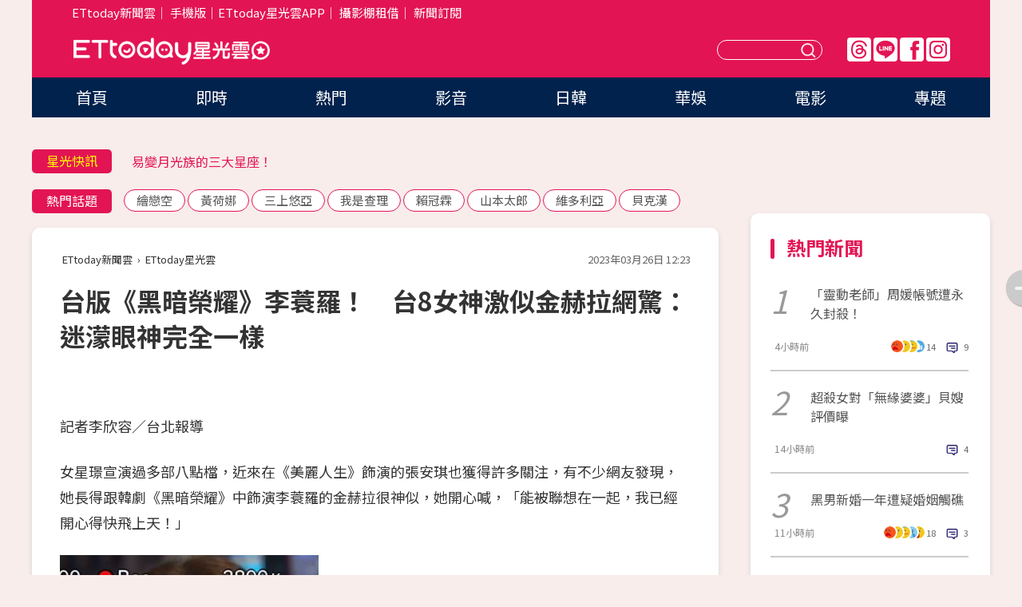

--- FILE ---
content_type: text/html; charset=utf-8
request_url: https://star.ettoday.net/news/2467118
body_size: 15483
content:

<!DOCTYPE html>
<html lang="zh-Hant" prefix="og:http://ogp.me/ns#" itemscope itemtype="http://schema.org/NewsArticle">


<head>
<!-- 非共用meta 開始 -->
    <!--網頁基本meta data-->    
        <link rel="amphtml" href="https://star.ettoday.net/amp/amp_news.php7?news_id=2467118">
        <title>台版《黑暗榮耀》李蓑羅！　台8女神激似金赫拉網驚：迷濛眼神完全一樣 | ETtoday星光雲 | ETtoday新聞雲</title>
    <link rel="canonical" itemprop="mainEntityOfPage" href="https://star.ettoday.net/news/2467118" />
    <meta property="og:url" itemprop="url" content="https://star.ettoday.net/news/2467118" />
    <meta property="og:title" itemprop="name" content="台版《黑暗榮耀》李蓑羅！　台8女神激似金赫拉網驚：迷濛眼神完全一樣 | ETtoday星光雲 | ETtoday新聞雲" />
    <meta property="og:image" itemprop="image" content="https://cdn2.ettoday.net/images/6925/e6925501.jpg" />
    <meta property="og:type" content="article" />
    <meta name="description" content="女星璟宣演過多部八點檔，近來在《美麗人生》飾演的張安琪也獲得許多關注，有不少網友發現，她長得跟韓劇《黑暗榮耀》中飾演李蓑羅的金赫拉很神似，她開心喊，「能被聯想在一起，我已經開心得快飛上天！」(璟宣,黑暗榮耀,金赫拉,李蓑羅)" />
    <meta property="og:description" itemprop="description" content="女星璟宣演過多部八點檔，近來在《美麗人生》飾演的張安琪也獲得許多關注，有不少網友發現，她長得跟韓劇《黑暗榮耀》中飾演李蓑羅的金赫拉很神似，她開心喊，「能被聯想在一起，我已經開心得快飛上天！」" />
    
    <!-- 新聞資訊(系統站內頁專用) 開始 -->
    <meta name="section" property="article:section" content="影劇" />    
        <meta name="subsection" itemprop="articleSection" content="電視" />
    <meta property="dable:item_id" content="2467118">
    <meta name="pubdate" itemprop="dateCreated" itemprop="datePublished" property="article:published_time" content="2023-03-26T12:23:00+08:00" />
    <meta name="lastmod" itemprop="dateModified" http-equiv="last-modified" content="2023-03-26T12:20:27+08:00" />
    <meta name="source" itemprop="author" content="ETtoday星光雲" />
    <meta name="dcterms.rightsHolder" content="ETtoday新聞雲">
    <meta name="author" content="ETtoday新聞雲" />
    <meta property="article:author" content="https://www.facebook.com/ETtodaySTAR" />
    <meta name="news_keywords" itemprop="keywords" content="璟宣,黑暗榮耀,金赫拉,李蓑羅">
    <!-- 新聞資訊(系統站內頁專用) 結束 -->

    <!-- JSON-LD-(系統站內頁專用) 開始 -->
    <script type="application/ld+json">
        {
            "@context": "https://schema.org",
            "@type": "NewsArticle",
            "mainEntityOfPage": "https://star.ettoday.net/news/2467118",
            "headline": "台版《黑暗榮耀》李蓑羅！　台8女神激似金赫拉網驚：迷濛眼神完全一樣",
            "url": "https://star.ettoday.net/news/2467118",
            "thumbnailUrl": "https://cdn2.ettoday.net/images/6925/e6925501.jpg",
            "articleSection":"影劇",
            "creator": ["1804-李欣容","1804"],
            "image":{
                "@type":"ImageObject",
                "url":"https://cdn2.ettoday.net/images/6925/e6925501.jpg"
            },
            "dateCreated": "2023-03-26T12:23:00+08:00",
            "datePublished": "2023-03-26T12:23:00+08:00",
            "dateModified": "2023-03-26T12:20:27+08:00",
            "publisher": {
                "@type": "Organization",
                "name": "ETtoday新聞雲",
            "logo": {
                "@type": "ImageObject",
                "url": "https://cdn2.ettoday.net/style/star2024/images/push.jpg"
                }
            },
            "author":{
                "@type":"Organization",
                "name":"ETtoday新聞雲",
                "url":"https://www.ettoday.net/"
            },
            "speakable":{
            "@type": "SpeakableSpecification",
            "xpath": [
                "/html/head/meta[@property='og:title']/@content",
                "/html/head/meta[@property='og:description']/@content"
               ]
            },
            "keywords":["璟宣","黑暗榮耀","金赫拉","李蓑羅"],
            "description": "女星璟宣演過多部八點檔，近來在《美麗人生》飾演的張安琪也獲得許多關注，有不少網友發現，她長得跟韓劇《黑暗榮耀》中飾演李蓑羅的金赫拉很神似，她開心喊，「能被聯想在一起，我已經開心得快飛上天！」(璟宣,黑暗榮耀,金赫拉,李蓑羅)"
        }
        </script>
    <!-- JSON-LD-(系統站內頁專用) 結束 -->

  

  <!--GTM DataLayer 開始-->
  <script>
    dataLayer = [{ 
      'csscode': 'star',
      'page-id': '2467118',
      'category-id': '9',
      'category-name1': '影劇',
      'category-name2': '電視',
      'dept-name': '娛樂中心',
      'author-id': '1804',
      'author-name': '李欣容',
      'readtype': 'PC',
      'pagetype': 'news',
      'et_token': '3e1c55a9981eb4a2bba0000b991516fe'
    }];
  </script>
  <!--GTM DataLayer 結束-->
<!-- 非共用meta 結束 -->



<!-- 共用meta 開始 -->
  <meta charset="utf-8">
  <!-- 特定頁面 or 編採不給搜尋引擎蒐錄 開始 -->
    <meta name="robots" content="index,follow,noarchive"/>
    <!-- 特定頁面 or 編採不給搜尋引擎蒐錄 結束 -->
  <meta name="viewport" content="width=1300"/>  
  <link rel="apple-touch-icon" sizes="180x180" href="//cdn2.ettoday.net/style/star2024/images/touch-icon.png" />
  <link rel="shortcut icon" sizes="192x192" href="//cdn2.ettoday.net/style/star2024/images/touch-icon.png" />
  <link rel="alternate" type="application/rss+xml" title="ETtoday《影劇新聞》" href="https://feeds.feedburner.com/ettoday/star" />
  
  <!-- ★社群分享專用 開始★ -->
  <!-- ★dns-prefetch 開始★ -->
  <link rel="dns-prefetch" href="//ad.ettoday.net">
  <link rel="dns-prefetch" href="//ad1.ettoday.net">
  <link rel="dns-prefetch" href="//ad2.ettoday.net">
  <link rel="dns-prefetch" href="//cache.ettoday.net">
  <link rel="dns-prefetch" href="//static.ettoday.net">
  <link rel="dns-prefetch" href="//cdn1.ettoday.net">
  <link rel="dns-prefetch" href="//cdn2.ettoday.net">
  <!-- ★dns-prefetch 結束★ -->
  <meta property="og:locale" content="zh_TW" />
  <meta property="fb:app_id" content="146858218737386" />
  <meta property="article:publisher" content="https://www.facebook.com/ETtodaySTAR" />
  <meta property="og:site_name" name="application-name" content="ETtoday星光雲" />
  <!-- ★社群分享專用 結束★-->

  <!-- ★CSS、JS開始★ -->
  <link rel="stylesheet" href="//cdn2.ettoday.net/style/star2024/css/style.css" type="text/css" />
  <script src="//cdn2.ettoday.net/style/star2024/js/all.js"></script>
  <!-- DFP code -->
  <script type="text/javascript" src="//cdn2.ettoday.net/dfp/dfp-gpt.js"></script>
  <!-- ★CSS、JS結束★ -->

  <!-- Google Tag Manager 開始 -->
  <script>
    (function (w, d, s, l, i) {
      w[l] = w[l] || []; w[l].push({
        'gtm.start':
          new Date().getTime(), event: 'gtm.js'
      }); var f = d.getElementsByTagName(s)[0],
        j = d.createElement(s), dl = l != 'dataLayer' ? '&l=' + l : ''; j.async = true; j.src =
          'https://www.googletagmanager.com/gtm.js?id=' + i + dl; f.parentNode.insertBefore(j, f);
    })(window, document, 'script', 'dataLayer', 'GTM-WQPR4PC');
  </script>
  <!-- Google Tag Manager 結束 -->
  
  <!-- Global site tag (gtag.js) - Google Analytics 開始 -->
  <script async src="https://www.googletagmanager.com/gtag/js?id=G-JQNDWD28RZ"></script>
  <script>
    window.dataLayer = window.dataLayer || [];
    function gtag() { dataLayer.push(arguments); }
    gtag('js', new Date());
  </script>
  <!-- Global site tag (gtag.js) - Google Analytics 結束 --><!-- 共用meta 結束 -->




<!-- dmp.js 開始 -->
<script>
  var dmp_event_property   = "star";
  var dmp_id               = "2467118";
  var dmp_name             = "台版《黑暗榮耀》李蓑羅！　台8女神激似金赫拉網驚：迷濛眼神完全一樣";
  var dmp_keywords         = "璟宣,黑暗榮耀,金赫拉,李蓑羅";
  var dmp_publish_date     = "2023-03-26 12:23:00";
  var dmp_modified_date    = "2023-03-26 12:20:27";
  var dmp_category_id_list = "9_36";
  var dmp_is_editor_rec    = "0";
  var dmp_et_token         = "3e1c55a9981eb4a2bba0000b991516fe";
  var dmp_event_id         = "";
</script>
<script src="//cdn2.ettoday.net/jquery/dmp/news.js"></script>
<!-- dmp.js 結束 --> 

</head>

<body id="star" class="news-page news-2467118">


<div id="fb-root"></div>


  <!-- wrapper_box 開始 -->
  <div class="wrapper_box">
    <!-- 模組 新聞內頁 分享按鈕 開始 -->
    <div id="et_sticky_pc">
      <ul>
          <li><a class="btn logo" href="https://star.ettoday.net/" title="回首頁">回首頁</a></li>
                    <li><a class="btn fb" href="javascript:;" onclick="window.open('//www.facebook.com/sharer/sharer.php?u='+encodeURIComponent('https://star.ettoday.net/news/2467118?from=pc-newsshare-fb-fixed'),'facebook-share-dialog','width=626,height=436');" title="facebook">facebook</a></li>
          <li><a class="btn line" href="javascript:;" onclick="window.open('https://social-plugins.line.me/lineit/share?url='+encodeURIComponent('https://star.ettoday.net/news/2467118?from=pc-newsshare-line-fixed'),'LINE','width=626,height=500');return false;" title="分享到LINE">Line</a></li>
          <li><a class="btn twitter" href="javascript:;" onclick="window.open('https://twitter.com/intent/tweet?text='+encodeURIComponent('台版《黑暗榮耀》李蓑羅！　台8女神激似金赫拉網驚：迷濛眼神完全一樣')+'&url='+encodeURIComponent('https://star.ettoday.net/news/2467118?from=pc-newsshare-twitter-fixed'),'Twittes','width=626,height=436');return false;">Twitter</a></li>
                    <li><a class="btn link" href="javascript:;" title="複製連結">複製連結</a></li>
      </ul>
  </div>
  <!-- 模組 新聞內頁 分享按鈕 結束 -->

    <!-- wrapper 開始 -->

    
    

    

      <!-- header_box 開始 -->
      

  <!-- 星光雲_轟天雷【影劇】 開始 -->
  <div class="wrapper">  
  <div id="star_thunder" class="pc_thunder">
    <script type="text/javascript">
      (function(){
        var ts = Math.random();
        document.write('<scr' + 'ipt type="text/javascript" src="https://ad.ettoday.net/ads.php?bid=star_thunder&rr='+ ts +'"></scr' + 'ipt>');
      })()
    </script>
  </div>    
  <!-- 星光雲_轟天雷【影劇】 結束 -->  

  <!-- 星光雲_雙門簾 開始 -->
  <div id="star_curtain" class="pc_curtain">
    <script type="text/javascript">
    (function(){
      var ts = Math.random();
      document.write('<scr' + 'ipt type="text/javascript" src="https://ad.ettoday.net/ads.php?bid=star_curtain&rr='+ ts +'"></scr' + 'ipt>');
    })()
    </script>
  </div>      
  <!-- 星光雲_雙門簾 結束 -->


<div class="header_box">

        <!-- ettop 開始 -->	
        <div class="ettop">
          <div class="inner">
            <div class="nav_1">
              <a href="https://www.ettoday.net/" target="_blank">ETtoday新聞雲</a>│
              <a href="#" onclick="location.replace('//www.ettoday.net/changeReadType.php?rtype=0&amp;rurl='+location.href);">手機版</a>│<a href="//www.ettoday.net/events/app/et_star.htm" target="_blank">ETtoday星光雲APP</a>│
              <a href="https://msg.ettoday.net/rd.php?id=5420">攝影棚租借</a>│
              <a href="https://www.ettoday.net/events/news-express/epaper.php">新聞訂閱</a>						
            </div>

          </div>
        </div>	
        <!-- ettop 結束 -->

        <!-- header 開始 -->
        <div class="header">
            <!-- main_logo 開始 -->
            <div class="main_logo"><a class="txt-hide" href="https://star.ettoday.net">ETtoday星光雲</a></div>
            <!-- main_logo 結束 -->

                        <!-- MOD_星光雲(PC)_版頭小橫幅(左) 開始 -->
            <div id="topic_170x50_02" class="pc_header">
              <script type="text/javascript">
              (function(){
                var ts = Math.random();
                document.write('<scr' + 'ipt type="text/javascript" src="https://ad1.ettoday.net/ads.php?bid=topic_170x50_02&rr='+ ts +'"></scr' + 'ipt>');
              })()
              </script>             
            </div>
            <!-- MOD_星光雲(PC)_版頭小橫幅(左) 結束 -->
            

                        <!-- 相信音樂_星光雲(PC)_版頭小橫幅(右) 開始 -->
            <div id="topic_170x50_01" class="pc_header">
              <script type="text/javascript">
              (function(){
                var ts = Math.random();
                document.write('<scr' + 'ipt type="text/javascript" src="https://ad1.ettoday.net/ads.php?bid=topic_170x50_01&rr='+ ts +'"></scr' + 'ipt>');
              })()
              </script>
            </div>
            <!-- 相信音樂_星光雲(PC)_版頭小橫幅(右) 結束 -->
            
            <!--menu_1 開始-->
            <div class="menu_1 clearfix">
                <a class="threads txt-hide" href="https://www.threads.net/@starettoday" target="_blank">Threads</a>
                <a class="line txt-hide" href="https://page.line.me/tqu0602i?openQrModal=true" target="_blank">Line</a>
                <a class="fb txt-hide" href="https://www.facebook.com/ETtodaySTAR" target="_blank">FB</a>
                <a class="ig txt-hide" href="https://www.instagram.com/starettoday/" target="_blank">IG</a>
            </div>
            <!--menu_1 結束-->

            
            <!-- search_box 開始-->
            <div class="search_box">
                <form method="GET" action="/search.php7">
                <input class="txt" type="text" name="keywords" placeholder="" />
                <button class="btn txt-hide">送出</button>
                </form>
            </div>
            <!-- search_box 結束-->
        </div>
        <!-- header 結束 -->

        <!-- main_nav 開始 -->
        <div class="main_nav">
          <ul>
                        <li class="" ><a href="https://star.ettoday.net/"  target="_self"  >首頁</a></li>            
                        <li class="" ><a href="/latest_news"  target="_self"  >即時</a></li>            
                        <li class="" ><a href="/hot-news"  target="_self"  >熱門</a></li>            
                        <li class="" ><a href="/video_list"  target="_self"  >影音</a></li>            
                        <li class="" ><a href="https://star.ettoday.net/star-category/%E6%97%A5%E9%9F%93"  target="_self"  >日韓</a></li>            
                        <li class="" ><a href="https://star.ettoday.net/star-category/%E8%8F%AF%E5%A8%9B"  target="_self"  >華娛</a></li>            
                        <li class="" ><a href="https://star.ettoday.net/star-category/%E9%9B%BB%E5%BD%B1"  target="_self"  >電影</a></li>            
                        <li class="" ><a href="/issue"  target="_self"  >專題</a></li>            
                      </ul>
        </div>
        <!-- main_nav 結束 -->
</div>

<!-- 星光雲_超級大橫幅 開始 -->
<div id="star_970x90" class="pc_billboard">
  <script type="text/javascript">
  (function(){
    var ts = Math.random();
    document.write('<scr' + 'ipt type="text/javascript" src="https://ad.ettoday.net/ads.php?bid=star_970x90&rr='+ ts +'"></scr' + 'ipt>');
  })()
  </script>
</div>
<!-- 星光雲_超級大橫幅 結束 -->

      <!-- header_box 結束 -->

      <!-- container_box 開始-->
      <div class="container_box">
        <!-- container 開始-->
        <div class="container">
          <!-- r1 開始-->
          <div class="r1 clearfix"> <!-- c1 開始-->
            <div class="c1">
              <!-- inner 開始-->
              <div class="inner">
                
                <!-- 星光快訊 ticker_1 開始-->
                
<div class="ticker_1 clearfix">
    <h3 class="title">星光快訊</h3>
    <!--滾動 開始-->
    <div class="run">
    <!--inner 開始-->
    <div class="inner">
                <!-- 組 -->
        <div class="piece"><a href="https://star.ettoday.net/news/3105969" target="_blank">CL公司沒登記恐遭移送檢方！</a></div>
        <!-- 組 -->
                <!-- 組 -->
        <div class="piece"><a href="https://star.ettoday.net/news/3105632" target="_blank">易變月光族的三大星座！</a></div>
        <!-- 組 -->
                <!-- 組 -->
        <div class="piece"><a href="https://star.ettoday.net/news/3105960" target="_blank">《左撇子女孩》無緣晉級奧斯卡</a></div>
        <!-- 組 -->
                <!-- 組 -->
        <div class="piece"><a href="https://goo.gl/HpctKi" target="_blank">接收娛樂大小事！加入星光雲LINE好友⭐</a></div>
        <!-- 組 -->
            </div>
    <!--inner 結束-->
    </div>
    <!--滾動 結束-->
</div>                <!-- 星光快訊 ticker_1 結束-->

                
                <!-- part_txt_1 熱門話題 開始-->
                <div class="part_txt_1">
    <h2 class="title">熱門話題</h2>
    <div class="box_0">
    <a href="/tag/%E7%B9%AA%E6%88%80%E7%A9%BA">繪戀空</a> <a href="/tag/%E9%BB%83%E8%8D%B7%E5%A8%9C">黃荷娜</a> <a href="/tag/%E4%B8%89%E4%B8%8A%E6%82%A0%E4%BA%9E">三上悠亞</a> <a href="/tag/%E6%88%91%E6%98%AF%E6%9F%A5%E7%90%86">我是查理</a> <a href="/tag/%E8%B3%B4%E5%86%A0%E9%9C%96">賴冠霖</a> <a href="/tag/%E5%B1%B1%E6%9C%AC%E5%A4%AA%E9%83%8E">山本太郎</a> <a href="/tag/%E7%B6%AD%E5%A4%9A%E5%88%A9%E4%BA%9E">維多利亞</a> <a href="/tag/%E8%B2%9D%E5%85%8B%E6%BC%A2">貝克漢</a>     </div>
</div>                <!-- part_txt_1 熱門話題 結束-->
                
                <!-- 新聞模組 block_a 開始 -->
                <div class="block_a">
                  <!--breadcrumb_box 開始-->
                  <div class="breadcrumb_box clearfix">
                    <!--麵包屑 開始-->
                    <div class="menu_bread_crumb" itemscope itemtype="http://schema.org/BreadcrumbList">
                        <!-- 第一層 開始 -->
                        <div itemscope itemtype="http://schema.org/ListItem" itemprop="itemListElement">
                            <a itemscope itemtype="http://schema.org/Thing" itemprop="item" href="https://www.ettoday.net/" id="https://www.ettoday.net/" >
                                <span itemprop="name">ETtoday新聞雲</span>
                            </a>
                            <meta itemprop="position" content="1" />
                        </div>
                        <!-- 第一層 結束 -->
                        ›
                        <!-- 第二層 開始 -->
                        <div itemscope itemtype="http://schema.org/ListItem" itemprop="itemListElement">
                            <a itemscope itemtype="http://schema.org/Thing" itemprop="item" href="https://star.ettoday.net/" id="https://star.ettoday.net/">
                                <span itemprop="name">ETtoday星光雲</span>
                            </a>
                            <meta itemprop="position" content="2" />
                        </div>
                        <!-- 第二層 結束 -->
                    </div>
                    <!--麵包屑 結束-->
                    <!--時間 開始-->
                    <time class="date" itemprop="datePublished" datetime="2023-03-26T12:23:00+08:00">2023年03月26日 12:23</time>
                    <!--時間 結束-->
                  </div>
                  <!--breadcrumb_box 結束-->
                  <!--新聞模組 module_1 開始-->
                  <article class="module_1">
                    <!--網站logo 列印時出現 開始-->
                    <div class="site_logo" style="display:none;">
                        <link href="//cdn2.ettoday.net/style/star2024/css/print.css" rel="stylesheet" type="text/css" media="print"/>
                        <img src="//cdn2.ettoday.net/style/star2024/images/logo_print.png"/>
                    </div>
                    <!--網站logo 列印時出現 結束-->
                    <!--標題 開始-->
                    <header>
                      <h1 class="title" itemprop="headline">
                          台版《黑暗榮耀》李蓑羅！　台8女神激似金赫拉網驚：迷濛眼神完全一樣                      </h1>
                    </header>
                    <!--標題 結束-->

                                        <!-- 星光雲PC&M_文字廣告(上)(★特開★) 開始 -->
                    <div id="star_text_1" class="text_ad_top ad_txt_1">
                      <script type="text/javascript">
                      (function(){
                        var ts = Math.random();
                        document.write('<scr' + 'ipt type="text/javascript" src="https://ad.ettoday.net/ads.php?bid=star_text_1&rr='+ ts +'"></scr' + 'ipt>');
                      })()
                      </script>
                    </div>
                    <!-- 星光雲PC&M_文字廣告(上)(★特開★) 開始 -->
                    
                    <!--各頻道PC 文首分享 開始-->
                    <!--模組 et_social_1 開始-->
<div class="et_social_1">
	<!-------成人警告 開始----------->
		<!-------成人警告 結束----------->

	<!-- menu 開始 -->
		<!-- <div class="menu">
	</div> -->
		<!-- menu 結束 -->
</div>
<!--模組 et_social_1 結束-->
                    <!--各頻道PC 文首分享 結束-->

                    
                    <!-- 投票 文章前 開始 -->
                                        <!-- 投票 文章前 結束 -->

                    <!--本文 開始-->
                    <div class="story">
                      <p>記者李欣容／台北報導</p>
<p>女星璟宣演過多部八點檔，近來在《美麗人生》飾演的張安琪也獲得許多關注，有不少網友發現，她長得跟韓劇《黑暗榮耀》中飾演李蓑羅的金赫拉很神似，她開心喊，「能被聯想在一起，我已經開心得快飛上天！」</p>
<p><img src="//cdn2.ettoday.net/images/6925/d6925503.jpg" alt="▲▼璟宣被說像金赫拉             。（圖／翻攝自Instagram／elissa_xuan）" width="324" height="450" /></p>
<p><img src="//cdn2.ettoday.net/images/6925/d6925502.jpg" alt="▲▼璟宣被說像金赫拉             。（圖／翻攝自Instagram／elissa_xuan）" width="309" height="450" /></p>
<p><strong>▲璟宣被說像金赫拉。（圖／翻攝自Instagram／elissa_xuan）</strong></p>
    <!-- 新聞中_巨幅 start-->
    <div class="ad_in_news" style="mragin:10px auto;text-align:center">
     <div class="ad_readmore">[廣告]請繼續往下閱讀...</div>
     <script language="JavaScript" type="text/javascript">
      var ts = Math.random();
      document.write('<scr' + 'ipt language="JavaScript" type="text/javascript" src="https://ad.ettoday.net/ads.php?bid=star_in_news_1&rr='+ ts +'"></scr' + 'ipt>');
     </script>
    </div>
    <!-- 新聞中_巨幅 end-->
    
<p>璟宣在社群平台分享網友訊息截圖，不少人都覺得她跟韓劇《黑暗榮耀》中飾演李蓑羅的金赫拉很像，她開心說，「雖然我差她十萬八千里，金赫拉真的太正了，百變造型都好美，瘋癲的演技也超好，能被聯想在一起，我已經開心得快飛上天！」還分享了兩人側臉劇照，引來粉絲留言，「感覺可以來個台版黑暗榮耀，應該無違和」、「真的有像欸，兩個都好美」、「眼神迷濛超像」。</p>
<p>近來她在《美麗人生》中飾演的安琪被呼巴掌，很多網友叫好，她自己也說，「就知道壞人安琪多讓人討厭，謝謝大家的討厭，但也請記得戲劇現實要分清楚喔！」不忘提醒網友理性追劇。</p>
<p><img src="//cdn2.ettoday.net/images/6925/d6925504.jpg" alt="▲▼璟宣被說像金赫拉             。（圖／翻攝自Instagram／elissa_xuan）" width="357" height="450" /></p>
<p><img src="//cdn2.ettoday.net/images/6925/d6925505.jpg" alt="▲▼璟宣被說像金赫拉             。（圖／翻攝自Instagram／elissa_xuan）" width="364" height="450" /></p>
<p><strong>▲璟宣分享網友留言。（圖／翻攝自Instagram／elissa_xuan）</strong></p>                    </div>
                    <!--本文 結束-->

                    <img src="https://www.ettoday.net/source/et_track.php7" width="0" height="0" style="display:none;">

                    
                                                  
                    


                    <!-- 投票 文章後 開始 -->
                                          <!-- 投票 文章後 結束 -->

                      
                    

                  </article>
                  <!--新聞模組 module_1 結束-->

                  <!--各頻道PC 文末分享 開始-->
                  <!--模組 et_social_2、et_social_3 共用 CSS 開始-->
<link rel="stylesheet" href="https://cdn2.ettoday.net/style/et_common/css/social_sharing_2.css">
<!--模組 et_social_2、et_social_3 共用 CSS 結束-->

<!--模組 et_social_2 開始-->
<div class="et_social_2">
	<p>分享給朋友：</p>
	<!-- menu 開始 -->
	<div class="menu">
				<a href="javascript:;" onclick="window.open('https://www.facebook.com/sharer/sharer.php?u='+encodeURIComponent('https://star.ettoday.net/news/2467118')+'?from=pc-newsshare-fb','facebook-share-dialog','width=626,height=436');return false;" class="facebook" title="分享到Facebook"></a>
		<a href="javascript:;" onclick="window.open('https://social-plugins.line.me/lineit/share?url='+encodeURIComponent('https://star.ettoday.net/news/2467118')+'?from=pc-newsshare-line','LINE','width=626,height=500');return false;" class="line" title="分享到LINE"></a>
		<a href="javascript:;" onclick="window.open('https://twitter.com/intent/tweet?text='+encodeURIComponent('台版《黑暗榮耀》李蓑羅！　台8女神激似金赫拉網驚：迷濛眼神完全一樣')+'&url=https://star.ettoday.net/news/2467118?from=pc-newsshare-twitter','Twittes','width=626,height=436');return false;" class="x" title="分享到X"></a>
				<a class="copy-link" title="複製連結"></a>
		<a class="print" onclick="window.print();" title="列印本頁"></a> 
				<a class="message scrollgo" title="點我留言" rel=".fb-comments"></a>
			</div>
	<!-- menu 結束 -->
</div>
<!--模組 et_social_2 結束-->

<!--模組 et_social_3 開始-->
<div class="et_social_3">
	<p>追蹤我們：</p>
	<!-- menu 開始 -->
	<div class="menu">
		<a href="https://www.facebook.com/ETtodaySTAR" class="facebook" title="追蹤Facebook粉絲團" target="_blank"></a>
		<a href="https://www.youtube.com/channel/UCX157UE-NdaUGQJDkQ-XKnw" class="youtube" title="訂閱YouTube" target="_blank"></a>
		<a href="https://www.instagram.com/starettoday/" class="instagram" title="追蹤IG" target="_blank"></a>
		<a href="https://line.me/R/ti/p/%40ETtoday" class="line" title="加LINE好友" target="_blank"></a>
		<a href="https://twitter.com/ettodaytw" class="x" title="追蹤X" target="_blank"></a>
		<a href="https://t.me/ETtodaynews" class="telegram" title="追蹤Telegram" target="_blank"></a>
	</div>
	<!-- menu 結束 -->
</div>
<!--模組 et_social_3 結束-->
                  <!--各頻道PC 文末分享 結束-->

                  <!-- tagbanner專區 開始 -->
                  <div class="tag-banner">
                     
                  </div>
                  <!-- tagbanner專區 結束 -->

                  <!-- 版權宣告 開始 -->
                  <p class="txt_1">※本文版權所有，非經授權，不得轉載。[<a href="//www.ettoday.net/member/clause_copyright.php" target="_blank">ETtoday著作權聲明</a>]※</p>
                  <!-- 版權宣告 結束 -->

                </div>
                <!--新聞模組 block_a 結束 -->


                
                <!--關鍵字 block_a 開始 -->
                <div class="block_a">
                  <h2 class="title_a">關鍵字</h2>
                  <!-- part_txt_3 開始-->
                  <div class="part_txt_3">                    
                  <a href="/tag/%E7%92%9F%E5%AE%A3">璟宣</a><a href="/tag/%E9%BB%91%E6%9A%97%E6%A6%AE%E8%80%80">黑暗榮耀</a><a href="/tag/%E9%87%91%E8%B5%AB%E6%8B%89">金赫拉</a><a href="/tag/%E6%9D%8E%E8%93%91%E7%BE%85">李蓑羅</a> 
                  </div>
                  <!-- part_txt_3 結束-->
                </div>
                <!--關鍵字 block_a 結束 -->

                
                

                            <!-- 星光雲_文章推薦模組_1 開始 -->
              <div class=" block_a">
                <div id="star_recirculation_1" class="recirculation">
                  <script type="text/javascript">
                  (function(){
                    var ts = Math.random();
                    document.write('<scr' + 'ipt type="text/javascript" src="https://ad.ettoday.net/ads.php?bid=star_recirculation_1&rr='+ ts +'"></scr' + 'ipt>');
                  })()
                  </script>
                </div>
              </div>
              <!-- 星光雲_文章推薦模組_1 結束 -->
              
              <!-- 推薦閱讀 block_a 開始-->
              <div class="block_a recomm-news">
                <h2 class="title_a">推薦閱讀</h2>
                <!-- part_pictxt_1 開始-->
                <div class="part_pictxt_1 clearfix">

                                  
                  <!-- 組 -->
                  <div class="box_0">
                    <div class="pic">
                      <a href="https://star.ettoday.net/news/3105979" title="「靈動老師」周媛帳號遭永久封殺！　開課吸金1億被轟低俗" target="_blank"><img src="//cdn2.ettoday.net/style/misc/loading_300x225.gif" data-original="https://cdn2.ettoday.net/images/8593/d8593752.webp" alt="「靈動老師」周媛帳號遭永久封殺！　開課吸金1億被轟低俗" /></a>
                    </div>
                    <h3><a href="https://star.ettoday.net/news/3105979" target="_blank">「靈動老師」周媛帳號遭永久封殺！　開課吸金1億被轟低俗</a></h3>                    
                    <p class="time">4小時前</p>
                  </div>
                  <!-- 組 -->
                
                                    
                  <!-- 組 -->
                  <div class="box_0">
                    <div class="pic">
                      <a href="https://star.ettoday.net/news/3105624" title="「超殺女」昔與貝克漢長子熱戀4年　對貝嫂評價曝光" target="_blank"><img src="//cdn2.ettoday.net/style/misc/loading_300x225.gif" data-original="https://cdn2.ettoday.net/images/8592/d8592594.webp" alt="「超殺女」昔與貝克漢長子熱戀4年　對貝嫂評價曝光" /></a>
                    </div>
                    <h3><a href="https://star.ettoday.net/news/3105624" target="_blank">「超殺女」昔與貝克漢長子熱戀4年　對貝嫂評價曝光</a></h3>                    
                    <p class="time">14小時前</p>
                  </div>
                  <!-- 組 -->
                
                                    
                  <!-- 組 -->
                  <div class="box_0">
                    <div class="pic">
                      <a href="https://star.ettoday.net/news/3105812" title="黑男遭疑婚變！Lucy喊「一個人很快樂」現況曝光　他認夫妻已分房睡" target="_blank"><img src="//cdn2.ettoday.net/style/misc/loading_300x225.gif" data-original="https://cdn2.ettoday.net/images/8106/d8106983.webp" alt="黑男遭疑婚變！Lucy喊「一個人很快樂」現況曝光　他認夫妻已分房睡" /></a>
                    </div>
                    <h3><a href="https://star.ettoday.net/news/3105812" target="_blank">黑男遭疑婚變！Lucy喊「一個人很快樂」現況曝光　他認夫妻已分房睡</a></h3>                    
                    <p class="time">11小時前</p>
                  </div>
                  <!-- 組 -->
                
                                    
                  <!-- 組 -->
                  <div class="box_0">
                    <div class="pic">
                      <a href="https://star.ettoday.net/news/3105934" title="耶嫩閃婚二伯員工！登記照曝光　網逼問蔡阿嘎：28萬紅包呢" target="_blank"><img src="//cdn2.ettoday.net/style/misc/loading_300x225.gif" data-original="https://cdn2.ettoday.net/images/8593/d8593619.webp" alt="耶嫩閃婚二伯員工！登記照曝光　網逼問蔡阿嘎：28萬紅包呢" /></a>
                    </div>
                    <h3><a href="https://star.ettoday.net/news/3105934" target="_blank">耶嫩閃婚二伯員工！登記照曝光　網逼問蔡阿嘎：28萬紅包呢</a></h3>                    
                    <p class="time">7小時前</p>
                  </div>
                  <!-- 組 -->
                
                                    
                  <!-- 組 -->
                  <div class="box_0">
                    <div class="pic">
                      <a href="https://star.ettoday.net/news/3105943" title="奧斯卡入圍／影帝死亡之組！李奧納多對決甜茶　《F1》、《獵魔女團》都上榜" target="_blank"><img src="//cdn2.ettoday.net/style/misc/loading_300x225.gif" data-original="https://cdn2.ettoday.net/images/8593/d8593703.webp" alt="奧斯卡入圍／影帝死亡之組！李奧納多對決甜茶　《F1》、《獵魔女團》都上榜" /></a>
                    </div>
                    <h3><a href="https://star.ettoday.net/news/3105943" target="_blank">奧斯卡入圍／影帝死亡之組！李奧納多對決甜茶　《F1》、《獵魔女團》都上榜</a></h3>                    
                    <p class="time">5小時前</p>
                  </div>
                  <!-- 組 -->
                
                                    
                  <!-- 組 -->
                  <div class="box_0">
                    <div class="pic">
                      <a href="https://star.ettoday.net/news/3105506" title="29歲女模柯柯「罹血管惡性肉瘤」病逝！5年前腦瘤才康復　弟慟證實噩耗" target="_blank"><img src="//cdn2.ettoday.net/style/misc/loading_300x225.gif" data-original="https://cdn2.ettoday.net/images/8592/d8592223.webp" alt="29歲女模柯柯「罹血管惡性肉瘤」病逝！5年前腦瘤才康復　弟慟證實噩耗" /></a>
                    </div>
                    <h3><a href="https://star.ettoday.net/news/3105506" target="_blank">29歲女模柯柯「罹血管惡性肉瘤」病逝！5年前腦瘤才康復　弟慟證實噩耗</a></h3>                    
                    <p class="time">16小時前</p>
                  </div>
                  <!-- 組 -->
                
                                    
                  <!-- 組 -->
                  <div class="box_0">
                    <div class="pic">
                      <a href="https://star.ettoday.net/news/3105969" title="CL公司沒登記恐遭移送檢方！　違規經營5年最高可判坐牢2年" target="_blank"><img src="//cdn2.ettoday.net/style/misc/loading_300x225.gif" data-original="https://cdn2.ettoday.net/images/8593/d8593700.webp" alt="CL公司沒登記恐遭移送檢方！　違規經營5年最高可判坐牢2年" /></a>
                    </div>
                    <h3><a href="https://star.ettoday.net/news/3105969" target="_blank">CL公司沒登記恐遭移送檢方！　違規經營5年最高可判坐牢2年</a></h3>                    
                    <p class="time">5小時前</p>
                  </div>
                  <!-- 組 -->
                
                                    
                  <!-- 組 -->
                  <div class="box_0">
                    <div class="pic">
                      <a href="https://star.ettoday.net/news/3105940" title="《陽光女子合唱團》破億！翁倩玉日本連線噴淚　鍾欣凌虧新人：我等到更年期" target="_blank"><img src="//cdn2.ettoday.net/style/misc/loading_300x225.gif" data-original="https://cdn2.ettoday.net/images/8593/d8593671.webp" alt="《陽光女子合唱團》破億！翁倩玉日本連線噴淚　鍾欣凌虧新人：我等到更年期" /></a>
                    </div>
                    <h3><a href="https://star.ettoday.net/news/3105940" target="_blank">《陽光女子合唱團》破億！翁倩玉日本連線噴淚　鍾欣凌虧新人：我等到更年期</a></h3>                    
                    <p class="time">6小時前</p>
                  </div>
                  <!-- 組 -->
                
                                    
                  <!-- 組 -->
                  <div class="box_0">
                    <div class="pic">
                      <a href="https://star.ettoday.net/news/3105942" title="緋紅女巫陷「死後三角戀」！老公vs.初戀選誰？　爛番茄100%神作情人節登場" target="_blank"><img src="//cdn2.ettoday.net/style/misc/loading_300x225.gif" data-original="https://cdn2.ettoday.net/images/8593/d8593740.webp" alt="緋紅女巫陷「死後三角戀」！老公vs.初戀選誰？　爛番茄100%神作情人節登場" /></a>
                    </div>
                    <h3><a href="https://star.ettoday.net/news/3105942" target="_blank">緋紅女巫陷「死後三角戀」！老公vs.初戀選誰？　爛番茄100%神作情人節登場</a></h3>                    
                    <p class="time">4小時前</p>
                  </div>
                  <!-- 組 -->
                
                                    
                  <!-- 組 -->
                  <div class="box_0">
                    <div class="pic">
                      <a href="https://star.ettoday.net/news/3105951" title="專訪／台灣女孩在韓當啦啦隊「2個月苦練破百首歌」揭內幕：不能只想紅" target="_blank"><img src="//cdn2.ettoday.net/style/misc/loading_300x225.gif" data-original="https://cdn2.ettoday.net/images/8593/d8593641.webp" alt="專訪／台灣女孩在韓當啦啦隊「2個月苦練破百首歌」揭內幕：不能只想紅" /></a>
                    </div>
                    <h3><a href="https://star.ettoday.net/news/3105951" target="_blank">專訪／台灣女孩在韓當啦啦隊「2個月苦練破百首歌」揭內幕：不能只想紅</a></h3>                    
                    <p class="time">6小時前</p>
                  </div>
                  <!-- 組 -->
                
                                    
                  <!-- 組 -->
                  <div class="box_0">
                    <div class="pic">
                      <a href="https://star.ettoday.net/news/3105375" title="《Moving異能2》奉皙確定換人演！　影迷傷心喊不習慣" target="_blank"><img src="//cdn2.ettoday.net/style/misc/loading_300x225.gif" data-original="https://cdn2.ettoday.net/images/8521/d8521103.webp" alt="《Moving異能2》奉皙確定換人演！　影迷傷心喊不習慣" /></a>
                    </div>
                    <h3><a href="https://star.ettoday.net/news/3105375" target="_blank">《Moving異能2》奉皙確定換人演！　影迷傷心喊不習慣</a></h3>                    
                    <p class="time">18小時前</p>
                  </div>
                  <!-- 組 -->
                
                                    
                  <!-- 組 -->
                  <div class="box_0">
                    <div class="pic">
                      <a href="https://star.ettoday.net/news/3105941" title="新北國王總仔「不務正業」變長頸鹿！毛加恩磁性嗓音太強　專業配音員全跪了" target="_blank"><img src="//cdn2.ettoday.net/style/misc/loading_300x225.gif" data-original="https://cdn2.ettoday.net/images/8593/d8593733.webp" alt="新北國王總仔「不務正業」變長頸鹿！毛加恩磁性嗓音太強　專業配音員全跪了" /></a>
                    </div>
                    <h3><a href="https://star.ettoday.net/news/3105941" target="_blank">新北國王總仔「不務正業」變長頸鹿！毛加恩磁性嗓音太強　專業配音員全跪了</a></h3>                    
                    <p class="time">4小時前</p>
                  </div>
                  <!-- 組 -->
                
                  
                </div>
                <!-- part_pictxt_1 結束-->
              </div>
              <!-- 推薦閱讀 block_a 結束-->

              

              <!-- 熱門影音 block_a 開始-->
              <div class="block_a">
                <h2 class="title_a">熱門影音</h2>
                <!--gallery_2 開始-->
                <div class="gallery_2">
                  <!--run 開始-->
                  <div class="run">
                    <!--inner-->
                    <div class="inner">
                                          <!-- 組 -->
                      <div class="piece">
                        <a class="link" href="https://star.ettoday.net/video/490291" title="貝克漢兒子想拉老婆一起拍照　維多利亞側身忽略..片段瘋傳！" target="_blank">
                          <div class="pic"><img src="https://cdn2.ettoday.net/film/images/490/c490291.webp" alt="貝克漢兒子想拉老婆一起拍照　維多利亞側身忽略..片段瘋傳！" /></div>
                          <h3>貝克漢兒子想拉老婆一起拍照　維多利亞側身忽略..片段瘋傳！</h3>
                        </a>
                      </div>
                      <!-- 組 -->
                                          <!-- 組 -->
                      <div class="piece">
                        <a class="link" href="https://star.ettoday.net/video/490428" title="Super Junior歐巴到高雄囉　利特興奮拿手機狂拍" target="_blank">
                          <div class="pic"><img src="https://cdn2.ettoday.net/film/images/490/c490428.webp" alt="Super Junior歐巴到高雄囉　利特興奮拿手機狂拍" /></div>
                          <h3>Super Junior歐巴到高雄囉　利特興奮拿手機狂拍</h3>
                        </a>
                      </div>
                      <!-- 組 -->
                                          <!-- 組 -->
                      <div class="piece">
                        <a class="link" href="https://star.ettoday.net/video/490328" title="RAIN點名粉絲：為什麼不跳？　得知真相繁體中文暖致歉" target="_blank">
                          <div class="pic"><img src="https://cdn2.ettoday.net/film/images/490/c490328.webp" alt="RAIN點名粉絲：為什麼不跳？　得知真相繁體中文暖致歉" /></div>
                          <h3>RAIN點名粉絲：為什麼不跳？　得知真相繁體中文暖致歉</h3>
                        </a>
                      </div>
                      <!-- 組 -->
                                          <!-- 組 -->
                      <div class="piece">
                        <a class="link" href="https://star.ettoday.net/video/490276" title="「我的身體形成了一個X型」　大陸靈動眼神老師爆紅" target="_blank">
                          <div class="pic"><img src="https://cdn2.ettoday.net/film/images/490/c490276.webp" alt="「我的身體形成了一個X型」　大陸靈動眼神老師爆紅" /></div>
                          <h3>「我的身體形成了一個X型」　大陸靈動眼神老師爆紅</h3>
                        </a>
                      </div>
                      <!-- 組 -->
                                          <!-- 組 -->
                      <div class="piece">
                        <a class="link" href="https://star.ettoday.net/video/490297" title="黃沐妍婚禮爸爸致詞超有哏　喊話女婿：堅持不退貨！" target="_blank">
                          <div class="pic"><img src="https://cdn2.ettoday.net/film/images/490/c490297.webp" alt="黃沐妍婚禮爸爸致詞超有哏　喊話女婿：堅持不退貨！" /></div>
                          <h3>黃沐妍婚禮爸爸致詞超有哏　喊話女婿：堅持不退貨！</h3>
                        </a>
                      </div>
                      <!-- 組 -->
                                          <!-- 組 -->
                      <div class="piece">
                        <a class="link" href="https://star.ettoday.net/video/465404" title="李多慧煞到韋禮安　秒變迷妹：我想和你合照！" target="_blank">
                          <div class="pic"><img src="https://cdn2.ettoday.net/film/images/465/c465404.webp" alt="李多慧煞到韋禮安　秒變迷妹：我想和你合照！" /></div>
                          <h3>李多慧煞到韋禮安　秒變迷妹：我想和你合照！</h3>
                        </a>
                      </div>
                      <!-- 組 -->
                                          <!-- 組 -->
                      <div class="piece">
                        <a class="link" href="https://star.ettoday.net/video/490460" title="「馴服婁峻碩」的技巧？　焦凡凡：假裝配合度很高XD" target="_blank">
                          <div class="pic"><img src="https://cdn2.ettoday.net/film/images/490/c490460.webp" alt="「馴服婁峻碩」的技巧？　焦凡凡：假裝配合度很高XD" /></div>
                          <h3>「馴服婁峻碩」的技巧？　焦凡凡：假裝配合度很高XD</h3>
                        </a>
                      </div>
                      <!-- 組 -->
                                        </div>
                    <!--inner-->
                  </div>
                  <!--run 結束-->
                </div>
                <!--gallery_2 結束-->

                <!-- part_pictxt_3 開始-->
                <div class="part_pictxt_3 clearfix">
                  
                                  <!-- 組 -->
                  <div class="box_0">
                    <div class="pic">
                      <a href="https://star.ettoday.net/video/465387" title="「如果可以大哥」＝韋禮安　李多慧煞到變迷妹：我想和你合照！" target="_blank"><img src="https://cdn2.ettoday.net/style/misc/loading_300x169.gif" data-original="https://cdn2.ettoday.net/film/images/465/c465387.webp" alt="「如果可以大哥」＝韋禮安　李多慧煞到變迷妹：我想和你合照！" /></a>
                    </div>
                    <h3><a href="https://star.ettoday.net/video/465387" title="「如果可以大哥」＝韋禮安　李多慧煞到變迷妹：我想和你合照！">「如果可以大哥」＝韋禮安　李多慧煞到變迷妹：我想和你合照！</a>
                    </h3>
                  </div>
                  <!-- 組 -->                
                                  <!-- 組 -->
                  <div class="box_0">
                    <div class="pic">
                      <a href="https://star.ettoday.net/video/490266" title="大陸「X型靈動眼神老師」爆紅！　陳土豆翻拍超魔性..全網跟著學" target="_blank"><img src="https://cdn2.ettoday.net/style/misc/loading_300x169.gif" data-original="https://cdn2.ettoday.net/film/images/490/c490266.webp" alt="大陸「X型靈動眼神老師」爆紅！　陳土豆翻拍超魔性..全網跟著學" /></a>
                    </div>
                    <h3><a href="https://star.ettoday.net/video/490266" title="大陸「X型靈動眼神老師」爆紅！　陳土豆翻拍超魔性..全網跟著學">大陸「X型靈動眼神老師」爆紅！　陳土豆翻拍超魔性..全網跟著學</a>
                    </h3>
                  </div>
                  <!-- 組 -->                
                                  <!-- 組 -->
                  <div class="box_0">
                    <div class="pic">
                      <a href="https://star.ettoday.net/video/490469" title="王淨撞臉CORTIS：感覺我很粗糙XD　柯震東還想演高中生「醫美很棒」" target="_blank"><img src="https://cdn2.ettoday.net/style/misc/loading_300x169.gif" data-original="https://cdn2.ettoday.net/film/images/490/c490469.webp" alt="王淨撞臉CORTIS：感覺我很粗糙XD　柯震東還想演高中生「醫美很棒」" /></a>
                    </div>
                    <h3><a href="https://star.ettoday.net/video/490469" title="王淨撞臉CORTIS：感覺我很粗糙XD　柯震東還想演高中生「醫美很棒」">王淨撞臉CORTIS：感覺我很粗糙XD　柯震東還想演高中生「醫美很棒」</a>
                    </h3>
                  </div>
                  <!-- 組 -->                
                                  <!-- 組 -->
                  <div class="box_0">
                    <div class="pic">
                      <a href="https://star.ettoday.net/video/490416" title="賴冠霖引退前遭勸「寧願你約砲」　揭經紀人禁愛真相：三觀受衝擊" target="_blank"><img src="https://cdn2.ettoday.net/style/misc/loading_300x169.gif" data-original="https://cdn2.ettoday.net/film/images/490/c490416.webp" alt="賴冠霖引退前遭勸「寧願你約砲」　揭經紀人禁愛真相：三觀受衝擊" /></a>
                    </div>
                    <h3><a href="https://star.ettoday.net/video/490416" title="賴冠霖引退前遭勸「寧願你約砲」　揭經紀人禁愛真相：三觀受衝擊">賴冠霖引退前遭勸「寧願你約砲」　揭經紀人禁愛真相：三觀受衝擊</a>
                    </h3>
                  </div>
                  <!-- 組 -->                
                                  <!-- 組 -->
                  <div class="box_0">
                    <div class="pic">
                      <a href="https://star.ettoday.net/video/490216" title="「貝克漢一家」完美全是演的？　長子撕破臉列5大控訴：被父母控制一輩子" target="_blank"><img src="https://cdn2.ettoday.net/style/misc/loading_300x169.gif" data-original="https://cdn2.ettoday.net/film/images/490/c490216.webp" alt="「貝克漢一家」完美全是演的？　長子撕破臉列5大控訴：被父母控制一輩子" /></a>
                    </div>
                    <h3><a href="https://star.ettoday.net/video/490216" title="「貝克漢一家」完美全是演的？　長子撕破臉列5大控訴：被父母控制一輩子">「貝克漢一家」完美全是演的？　長子撕破臉列5大控訴：被父母控制一輩子</a>
                    </h3>
                  </div>
                  <!-- 組 -->                
                                  <!-- 組 -->
                  <div class="box_0">
                    <div class="pic">
                      <a href="https://star.ettoday.net/video/490455" title="焦凡凡曝「馴服婁峻碩」技巧　他初見寶寶太緊張像在搞笑XD" target="_blank"><img src="https://cdn2.ettoday.net/style/misc/loading_300x169.gif" data-original="https://cdn2.ettoday.net/film/images/490/c490455.webp" alt="焦凡凡曝「馴服婁峻碩」技巧　他初見寶寶太緊張像在搞笑XD" /></a>
                    </div>
                    <h3><a href="https://star.ettoday.net/video/490455" title="焦凡凡曝「馴服婁峻碩」技巧　他初見寶寶太緊張像在搞笑XD">焦凡凡曝「馴服婁峻碩」技巧　他初見寶寶太緊張像在搞笑XD</a>
                    </h3>
                  </div>
                  <!-- 組 -->                
                                  <!-- 組 -->
                  <div class="box_0">
                    <div class="pic">
                      <a href="https://star.ettoday.net/video/490371" title="金鍾國大讚《生存王2》台灣隊成員　逛嘉義沒帶現金「被迫吃速食」XD" target="_blank"><img src="https://cdn2.ettoday.net/style/misc/loading_300x169.gif" data-original="https://cdn2.ettoday.net/film/images/490/c490371.webp" alt="金鍾國大讚《生存王2》台灣隊成員　逛嘉義沒帶現金「被迫吃速食」XD" /></a>
                    </div>
                    <h3><a href="https://star.ettoday.net/video/490371" title="金鍾國大讚《生存王2》台灣隊成員　逛嘉義沒帶現金「被迫吃速食」XD">金鍾國大讚《生存王2》台灣隊成員　逛嘉義沒帶現金「被迫吃速食」XD</a>
                    </h3>
                  </div>
                  <!-- 組 -->                
                                </div>
                <!-- part_pictxt_3 結束-->

                <!-- more_box 開始-->
                <div class="more_box"><a class="more" href="https://star.ettoday.net/video_list" target="_blank">看更多</a></div>
                <!-- more_box 結束-->
              </div>
              <!-- 熱門影音 block_a 結束-->

              <!-- 開框 開始 -->
              <link rel="stylesheet" href="https://cdn2.ettoday.net/style/live-frame2018/etlive.css?20181214" type="text/css"/>
                   <script src="https://cdn2.ettoday.net/style/live-frame2018/etlive.js"></script>            <div class="video_frame">
                <h2 class="live_title"><a target="_blank" href="https://msg.ettoday.net/msg_liveshow.php?redir=https%3A%2F%2Fboba.ettoday.net%2Fvideonews%2F490421%3Ffrom%3Dvodframe_star&vid=490421">詹能傑救人倒下！義消爬出火場跪地急喊：他沒呼吸了　鼻酸畫面曝</a></h2>
                <div id="ettoday_channel_frame" style="clear:both">
                    <div class="ettoday_vod">
                        <span class="live_btn_close"></span>
                        <a href="https://msg.ettoday.net/msg_liveshow.php?redir=https%3A%2F%2Fboba.ettoday.net%2Fvideonews%2F490421%3Ffrom%3Dvodframe_star&vid=490421" target="_blank">
                            <img src='https://cdn2.ettoday.net/style/misc/loading_800x450.gif' data-original='//cdn2.ettoday.net/film/images/490/d490421.jpg?cdnid=1372673' alt='詹能傑救人倒下！義消爬出火場跪地急喊：他沒呼吸了　鼻酸畫面曝' >
                        </a>
                    </div>
                </div>
            </div>
            <!-- 追蹤碼 開始 -->
             <script async src="https://www.googletagmanager.com/gtag/js?id=G-9K3S62N7C5"></script>
            
             <script>
             window.dataLayer = window.dataLayer || [];
             function gtag(){dataLayer.push(arguments);}
             gtag('js', new Date());
             gtag('config', 'G-9K3S62N7C5');//GA4

             //GA4-load
             gtag('event', 'et_load', {
                 '影片標題_load': '詹能傑救人倒下！義消爬出火場跪地急喊：他沒呼吸了　鼻酸畫面曝',
                 '站台_load': 'vodframe_star',
                 'send_to': ['G-9K3S62N7C5','G-JYGZKCZLK4']
             });

             //GA4-click
             $(".live_title a,.ettoday_vod a").click(function() {
                 gtag('event', 'et_click', {
                     '影片標題_click': '詹能傑救人倒下！義消爬出火場跪地急喊：他沒呼吸了　鼻酸畫面曝',
                     '站台_click': 'vodframe_star',
                     'send_to': ['G-9K3S62N7C5','G-JYGZKCZLK4']
                    });
             });
             </script>
             <!-- 追蹤碼 結束 -->              <!-- 開框 結束 -->

              <!-- block_a 即時新聞 開始-->
              <div class="block_a news-hot-block hot-news">
                <h2 class="title_a">即時新聞</h2>

                                <!-- 星光雲_熱門新聞_文字廣告(左) 開始 -->
                <div id="star_text_4" class="hotnews_ad_left">
                  <span class="time">剛剛</span>
                  <script type="text/javascript">
                  (function(){
                    var ts = Math.random();
                    document.write('<scr' + 'ipt type="text/javascript" src="https://ad.ettoday.net/ads.php?bid=star_text_4&rr='+ ts +'"></scr' + 'ipt>');
                  })()
                  </script>             
                </div>
                <!-- 星光雲_熱門新聞_文字廣告(左) 開始 -->
                
                                <!-- 星光雲_熱門新聞_文字廣告(右) 開始 -->
                <div id="star_text_5" class="hotnews_ad_right">
                  <span class="time">剛剛</span>
                  <script type="text/javascript">
                  (function(){
                    var ts = Math.random();
                    document.write('<scr' + 'ipt type="text/javascript" src="https://ad.ettoday.net/ads.php?bid=star_text_5&rr='+ ts +'"></scr' + 'ipt>');
                  })()
                  </script>               
                </div>
                <!-- 星光雲_熱門新聞_文字廣告(右) 結束 -->
                
                <!-- part_txt_4 開始-->
                <div class="part_txt_4">
                  <!-- 組 -->
				<div class="box_0">
				<div class="part_social_1">
				<span class="time">4小時前</span><span class="emoji"><em class="icon e1"></em><em class="icon e2"></em><em class="icon e6"></em><em class="icon e7"></em>7</span><span class="comment">9</span>
				</div>
				<h3 class="title"><a href="https://star.ettoday.net/news/3105979" title="「靈動老師」周媛帳號遭永久封殺！　開課吸金1億被轟低俗" target="_blank">「靈動老師」周媛帳號遭永久封殺！　開課吸金1億被轟低俗</a></h3>
				</div>
				<!-- 組 --><!-- 組 -->
				<div class="box_0">
				<div class="part_social_1">
				<span class="time">4小時前</span><span class="comment">1</span>
				</div>
				<h3 class="title"><a href="https://star.ettoday.net/news/3105942" title="緋紅女巫陷「死後三角戀」！老公vs.初戀選誰？　爛番茄100%神作情人節登場" target="_blank">緋紅女巫陷「死後三角戀」！老公vs.初戀選誰？　爛番茄100%神作情人節登場</a></h3>
				</div>
				<!-- 組 --><!-- 組 -->
				<div class="box_0">
				<div class="part_social_1">
				<span class="time">4小時前</span><span class="comment">1</span>
				</div>
				<h3 class="title"><a href="https://star.ettoday.net/news/3105941" title="新北國王總仔「不務正業」變長頸鹿！毛加恩磁性嗓音太強　專業配音員全跪了" target="_blank">新北國王總仔「不務正業」變長頸鹿！毛加恩磁性嗓音太強　專業配音員全跪了</a></h3>
				</div>
				<!-- 組 --><!-- 組 -->
				<div class="box_0">
				<div class="part_social_1">
				<span class="time">5小時前</span><span class="emoji"><em class="icon e1"></em><em class="icon e7"></em>3</span><span class="comment">2</span>
				</div>
				<h3 class="title"><a href="https://star.ettoday.net/news/3105943" title="奧斯卡入圍／影帝死亡之組！李奧納多對決甜茶　《F1》、《獵魔女團》都上榜" target="_blank">奧斯卡入圍／影帝死亡之組！李奧納多對決甜茶　《F1》、《獵魔女團》都上榜</a></h3>
				</div>
				<!-- 組 --><!-- 組 -->
				<div class="box_0">
				<div class="part_social_1">
				<span class="time">5小時前</span><span class="comment">1</span>
				</div>
				<h3 class="title"><a href="https://star.ettoday.net/news/3105969" title="CL公司沒登記恐遭移送檢方！　違規經營5年最高可判坐牢2年" target="_blank">CL公司沒登記恐遭移送檢方！　違規經營5年最高可判坐牢2年</a></h3>
				</div>
				<!-- 組 --><!-- 組 -->
				<div class="box_0">
				<div class="part_social_1">
				<span class="time">6小時前</span><span class="emoji"><em class="icon e1"></em><em class="icon e7"></em>2</span><span class="comment">4</span>
				</div>
				<h3 class="title"><a href="https://star.ettoday.net/news/3105951" title="專訪／台灣女孩在韓當啦啦隊「2個月苦練破百首歌」揭內幕：不能只想紅" target="_blank">專訪／台灣女孩在韓當啦啦隊「2個月苦練破百首歌」揭內幕：不能只想紅</a></h3>
				</div>
				<!-- 組 --><!-- 組 -->
				<div class="box_0">
				<div class="part_social_1">
				<span class="time">6小時前</span><span class="emoji"><em class="icon e2"></em>2</span><span class="comment">3</span>
				</div>
				<h3 class="title"><a href="https://star.ettoday.net/news/3105952" title="米可白雨天騎車慘摔「整個人飛出去」　媽見傷照驚嘆：太會飛了吧" target="_blank">米可白雨天騎車慘摔「整個人飛出去」　媽見傷照驚嘆：太會飛了吧</a></h3>
				</div>
				<!-- 組 --><!-- 組 -->
				<div class="box_0">
				<div class="part_social_1">
				<span class="time">6小時前</span><span class="comment">1</span>
				</div>
				<h3 class="title"><a href="https://star.ettoday.net/news/3105960" title="快訊／只差一步！《左撇子女孩》無緣晉級奧斯卡　止步15強雖敗猶榮" target="_blank">快訊／只差一步！《左撇子女孩》無緣晉級奧斯卡　止步15強雖敗猶榮</a></h3>
				</div>
				<!-- 組 --><!-- 組 -->
				<div class="box_0">
				<div class="part_social_1">
				<span class="time">6小時前</span><span class="comment">1</span>
				</div>
				<h3 class="title"><a href="https://star.ettoday.net/news/3105939" title="睽違7年！台灣短片殺進柏林影展　小男主角崩潰：全世界都要看我鬼臉" target="_blank">睽違7年！台灣短片殺進柏林影展　小男主角崩潰：全世界都要看我鬼臉</a></h3>
				</div>
				<!-- 組 --><!-- 組 -->
				<div class="box_0">
				<div class="part_social_1">
				<span class="time">6小時前</span><span class="comment">1</span>
				</div>
				<h3 class="title"><a href="https://star.ettoday.net/news/3105940" title="《陽光女子合唱團》破億！翁倩玉日本連線噴淚　鍾欣凌虧新人：我等到更年期" target="_blank">《陽光女子合唱團》破億！翁倩玉日本連線噴淚　鍾欣凌虧新人：我等到更年期</a></h3>
				</div>
				<!-- 組 -->                </div>
                <!-- part_txt_4 結束-->
              </div>
              <!-- block_a 即時新聞 結束-->
              
                            <!-- 星光雲_文章推薦模組_2 開始 -->
              <div class=" block_a">
                <div id="star_recirculation_2" class="recirculation">
                  <script type="text/javascript">
                  (function(){
                    var ts = Math.random();
                    document.write('<scr' + 'ipt type="text/javascript" src="https://ad.ettoday.net/ads.php?bid=star_recirculation_2&rr='+ ts +'"></scr' + 'ipt>');
                  })()
                  </script>
                </div>
              </div>
              <!-- 星光雲_文章推薦模組_2 結束 -->
              

                              <!-- 星光雲_橫幅_關鍵字下方 開始 -->
                <div class=" block_a">
                  <div id="star_banner_middle_2" class="">
                    <script type="text/javascript">
                    (function(){
                      var ts = Math.random();
                      document.write('<scr' + 'ipt type="text/javascript" src="https://ad.ettoday.net/ads.php?bid=star_banner_middle_2&rr='+ ts +'"></scr' + 'ipt>');
                    })()
                    </script>
                  </div>
                </div>
              <!-- 星光雲_橫幅_關鍵字下方 結束 -->
              
              <!-- block_a 讀者迴響 開始-->
              <div class="block_a fb-comments">
                <h2 class="title_a">讀者迴響</h2>
                <!--et 留言版 開始-->
                <div id="et_comments">

                                    <!--menu 開始-->
                  <div class="menu">
                  <button class="btn_et current gtmclick">ETtoday留言</button>
                  <button class="btn_fb gtmclick">FB留言</button>
                  </div>
                  <!--menu 結束-->
                  
                  <!--et_board 開始-->
                  <div class="et_board">
                  <!--留言 iframe 開始-->
                  <iframe id="et_comments_inner" class="et_comments_inner" src="https://media.ettoday.net/source/et_comments3.php7?news_id=2467118&title=%E5%8F%B0%E7%89%88%E3%80%8A%E9%BB%91%E6%9A%97%E6%A6%AE%E8%80%80%E3%80%8B%E6%9D%8E%E8%93%91%E7%BE%85%EF%BC%81%E3%80%80%E5%8F%B08%E5%A5%B3%E7%A5%9E%E6%BF%80%E4%BC%BC%E9%87%91%E8%B5%AB%E6%8B%89%E7%B6%B2%E9%A9%9A%EF%BC%9A%E8%BF%B7%E6%BF%9B%E7%9C%BC%E7%A5%9E%E5%AE%8C%E5%85%A8%E4%B8%80%E6%A8%A3" scrolling="no" allowtransparency="true"></iframe>
                  <!--留言 iframe 結束-->
                  </div>                                
                  <!--et_board 開始-->

                  <!--fb_board 開始-->
                  <div class="fb_board">
                  <!--FB 留言板 start-->
                  <div class="fb-comments" data-href="https://star.ettoday.net/news/2467118" data-numposts="5" data-colorscheme="light" width="100%"></div>
                  <!--FB 留言板 end-->
                  </div>
                  <!--fb_board 結束-->

                  <!--btn_go 下載App按鈕 開始-->
                  <a class="btn_go gtmclick" href="https://www.ettoday.net/events/ad-source/app/redirect-et-comments.php?news_id=2467118" target="_blank">我也要留言，快前往新聞雲App！</a>
                  <!--btn_go 下載App按鈕 結束-->
                  </div>
                  <!--et 留言版 結束-->

              </div>
              <!-- block_a 讀者迴響 結束-->

              </div>
              <!-- inner 結束-->
            </div>
            <!-- c1 結束-->

            
            
			      <!-- c2 開始-->
            

<div class="c2">
    <!-- inner 開始-->
    <div class="inner">

        <!-- PC_全網_超級快閃 開始 -->
    <div id="all_crazygif" class="crazygif">
        <script type="text/javascript">
        (function(){
            var ts = Math.random();
            document.write('<scr' + 'ipt type="text/javascript" src="https://ad2.ettoday.net/ads.php?bid=all_crazygif&rr='+ ts +'"></scr' + 'ipt>');
        })()
        </script>
    </div>
    <!-- PC_全網_超級快閃 結束 -->
    
        <!-- 星光雲_巨幅_上【獨立】開始 -->
    <div id="star_300x250_top" class="pc_sidebar_top">
        <script type="text/javascript">
        (function(){
            var ts = Math.random();
            document.write('<scr' + 'ipt type="text/javascript" src="https://ad2.ettoday.net/ads.php?bid=star_300x250_top&rr='+ ts +'"></scr' + 'ipt>');
        })()
        </script>
    </div>
    <!-- 星光雲_巨幅_上【獨立】結束 -->
    
        <!-- 星光雲_巨幅_上(2) (★特開★) 開始 -->
    <div id="star_300x250_top_2" class="pc_sidebar_top">
        <script type="text/javascript">
        (function(){
            var ts = Math.random();
            document.write('<scr' + 'ipt type="text/javascript" src="https://ad2.ettoday.net/ads.php?bid=star_300x250_top_2&rr='+ ts +'"></scr' + 'ipt>');
        })()
        </script>
    </div>
    <!-- 星光雲_巨幅_上(2) (★特開★) 結束 -->
    
    <!-- 熱門新聞 block_b 開始-->
    <div class="block_b sidebar-hot-news">
    <h2 class="title_a">熱門新聞</h2>
    <!-- part_txt_2 開始-->
    <div class="part_txt_2">
        <ol class="list"><li>
                 <a href="https://star.ettoday.net/news/3105979" target="_blank" title="「靈動老師」周媛帳號遭永久封殺！">「靈動老師」周媛帳號遭永久封殺！</a>
                 <div class="part_social_1">
					<span class="time">4小時前</span><span class="emoji"><em class="icon e1"></em><em class="icon e2"></em><em class="icon e3"></em><em class="icon e7"></em>14</span><span class="comment">9</span></div></li><li>
                 <a href="https://star.ettoday.net/news/3105624" target="_blank" title="超殺女對「無緣婆婆」貝嫂評價曝">超殺女對「無緣婆婆」貝嫂評價曝</a>
                 <div class="part_social_1">
					<span class="time">14小時前</span></span><span class="comment">4</span></div></li><li>
                 <a href="https://star.ettoday.net/news/3105812" target="_blank" title="黑男新婚一年遭疑婚姻觸礁">黑男新婚一年遭疑婚姻觸礁</a>
                 <div class="part_social_1">
					<span class="time">11小時前</span><span class="emoji"><em class="icon e1"></em><em class="icon e2"></em><em class="icon e3"></em><em class="icon e5"></em><em class="icon e6"></em>18</span><span class="comment">3</span></div></li><li>
                 <a href="https://star.ettoday.net/news/3105934" target="_blank" title="耶嫩閃婚二伯員工！網逼問蔡阿嘎：28萬紅包呢">耶嫩閃婚二伯員工！網逼問蔡阿嘎：28萬紅包呢</a>
                 <div class="part_social_1">
					<span class="time">7小時前</span><span class="emoji"><em class="icon e1"></em><em class="icon e2"></em><em class="icon e5"></em>10</span><span class="comment">2</span></div></li><li>
                 <a href="https://star.ettoday.net/news/3105943" target="_blank" title="奧斯卡死亡之組！李奧納多對甜茶">奧斯卡死亡之組！李奧納多對甜茶</a>
                 <div class="part_social_1">
					<span class="time">5小時前</span><span class="emoji"><em class="icon e1"></em><em class="icon e2"></em>6</span><span class="comment">2</span></div></li><li>
                 <a href="https://star.ettoday.net/news/3105506" target="_blank" title="29歲女模柯柯「罹血管惡性肉瘤」病逝！5年前腦瘤才康復">29歲女模柯柯「罹血管惡性肉瘤」病逝！5年前腦瘤才康復</a>
                 <div class="part_social_1">
					<span class="time">16小時前</span><span class="emoji"><em class="icon e1"></em><em class="icon e2"></em><em class="icon e3"></em><em class="icon e6"></em><em class="icon e7"></em>40</span><span class="comment">9</span></div></li><li>
                 <a href="https://star.ettoday.net/news/3105969" target="_blank" title="CL公司沒登記恐遭移送檢方！違規經營5年最高可判坐牢2年">CL公司沒登記恐遭移送檢方！違規經營5年最高可判坐牢2年</a>
                 <div class="part_social_1">
					<span class="time">5小時前</span></span><span class="comment">1</span></div></li><li>
                 <a href="https://star.ettoday.net/news/3105940" target="_blank" title="《陽光女子合唱團》票房破億">《陽光女子合唱團》票房破億</a>
                 <div class="part_social_1">
					<span class="time">6小時前</span></span><span class="comment">1</span></div></li><li>
                 <a href="https://star.ettoday.net/news/3105942" target="_blank" title="緋紅女巫陷「死後三角戀」？">緋紅女巫陷「死後三角戀」？</a>
                 <div class="part_social_1">
					<span class="time">4小時前</span></span><span class="comment">1</span></div></li><li>
                 <a href="https://star.ettoday.net/news/3105951" target="_blank" title="台灣女孩在韓當啦啦隊「2個月苦練破百首歌」揭內幕">台灣女孩在韓當啦啦隊「2個月苦練破百首歌」揭內幕</a>
                 <div class="part_social_1">
					<span class="time">6小時前</span><span class="emoji"><em class="icon e1"></em><em class="icon e2"></em>4</span><span class="comment">4</span></div></li></ol>    </div>
    <!-- part_txt_2 結束-->
    </div>
    <!-- 熱門新聞 block_b 結束-->

        <!-- 星光雲_PC_大型摩天_2(300x600)@最夯影音上方 (聯播網) 開始 -->
    <div id="star_300x600_2" class="half_page_ad">
        <script type="text/javascript">
        (function(){
            var ts = Math.random();
            document.write('<scr' + 'ipt type="text/javascript" src="https://ad2.ettoday.net/ads.php?bid=star_300x600_2&rr='+ ts +'"></scr' + 'ipt>');
        })()
        </script>
    </div>
    <!-- 星光雲_PC_大型摩天_2(300x600)@最夯影音上方 (聯播網) 結束 -->
    
    

    <!--fb 粉絲專頁-->
    <div class="fb-page" data-width="300" data-height="900" data-href="https://www.facebook.com/ETtodaySTAR" data-small-header="false" data-adapt-container-width="true" data-hide-cover="false" data-show-facepile="true" data-show-posts="true">
    <div class="fb-xfbml-parse-ignore">
        <blockquote cite="https://www.facebook.com/ETtodaySTAR"><a href="https://www.facebook.com/ETtodaySTAR">ETtoday星光雲</a></blockquote>
    </div>
    </div>
    <!--fb 粉絲專頁-->

    <!--熱門快報 block_b 開始-->
    <div class="block_b sidebar-hot-express">
    <h2 class="title_a color_2">熱門快報</h2>
    <!--part_pictxt_2 開始-->
    <div class="part_pictxt_2 sidebar-hot-express">
    
            <!--組-->
        <div class="box_0 clearfix">
            <div class="pic"><a href="https://sports.ettoday.net/news/3024327" target="_blank" title="東森廣場投籃趣，揪團來打球" ><img src="https://cdn2.ettoday.net/style/misc/loading_100x100.gif" data-original="https://cdn1.ettoday.net/img/paste/117/117078.gif" width="75" height="75" alt="東森廣場投籃趣，揪團來打球"/></a></div>
            <div class="box_1">
            <h3><a href="https://sports.ettoday.net/news/3024327" title="東森廣場投籃趣，揪團來打球" target="_blank"  >東森廣場投籃趣，揪團來打球</a></h3>
            <p>假日怎麼安排？來東森廣場免費吹冷氣投籃，輕鬆運動一下！</p>
            </div>
        </div>
        <!--組-->
            <!--組-->
        <div class="box_0 clearfix">
            <div class="pic"><a href="https://www.ettoday.net/news/20250901/3024263.htm" target="_blank" title="ETtoday 會員限定   爆夾抓抓樂" ><img src="https://cdn2.ettoday.net/style/misc/loading_100x100.gif" data-original="https://cdn1.ettoday.net/img/paste/111/111697.png" width="75" height="75" alt="ETtoday 會員限定   爆夾抓抓樂"/></a></div>
            <div class="box_1">
            <h3><a href="https://www.ettoday.net/news/20250901/3024263.htm" title="ETtoday 會員限定   爆夾抓抓樂" target="_blank"  >ETtoday 會員限定   爆夾抓抓樂</a></h3>
            <p>超好夾零門檻，新手也能一夾入魂！東森廣場抓抓樂，等你來挑戰！</p>
            </div>
        </div>
        <!--組-->
            <!--組-->
        <div class="box_0 clearfix">
            <div class="pic"><a href="https://www.ettoday.net/feature/2021house" target="_blank" title="買房不踩雷！購屋決策不盲目！房產大神實力帶飛" ><img src="https://cdn2.ettoday.net/style/misc/loading_100x100.gif" data-original="https://cdn1.ettoday.net/img/paste/115/115932.jpg" width="75" height="75" alt="買房不踩雷！購屋決策不盲目！房產大神實力帶飛"/></a></div>
            <div class="box_1">
            <h3><a href="https://www.ettoday.net/feature/2021house" title="買房不踩雷！購屋決策不盲目！房產大神實力帶飛" target="_blank"  >買房不踩雷！購屋決策不盲目！房產大神實力帶飛</a></h3>
            <p>賞屋攻略Get！別再自己摸索耗時找房，專家親自帶領您直擊潛力優質建案，購屋選擇，就從最給力的賞屋體驗開始。</p>
            </div>
        </div>
        <!--組-->
            <!--組-->
        <div class="box_0 clearfix">
            <div class="pic"><a href="https://boba.ettoday.net/videonews/489928" target="_blank" title="乖乖X農會 特殊口味大開箱" ><img src="https://cdn2.ettoday.net/style/misc/loading_100x100.gif" data-original="https://cdn1.ettoday.net/img/paste/116/116325.png" width="75" height="75" alt="乖乖X農會 特殊口味大開箱"/></a></div>
            <div class="box_1">
            <h3><a href="https://boba.ettoday.net/videonews/489928" title="乖乖X農會 特殊口味大開箱" target="_blank"  >乖乖X農會 特殊口味大開箱</a></h3>
            <p>「文里補習班」開課啦！今天就來開箱「農會X乖乖」，試試各種創新口味乖乖</p>
            </div>
        </div>
        <!--組-->
            <!--組-->
        <div class="box_0 clearfix">
            <div class="pic"><a href="https://msg.ettoday.net/rd.php?id=5420" target="_blank" title="ETtoday攝影棚租借" ><img src="https://cdn2.ettoday.net/style/misc/loading_100x100.gif" data-original="https://cdn1.ettoday.net/img/paste/113/113946.gif" width="75" height="75" alt="ETtoday攝影棚租借"/></a></div>
            <div class="box_1">
            <h3><a href="https://msg.ettoday.net/rd.php?id=5420" title="ETtoday攝影棚租借" target="_blank"  >ETtoday攝影棚租借</a></h3>
            <p>ETtoday攝影棚提供完整設施與高品質服務，提供創作者最佳支援，滿足你各種拍攝需求！</p>
            </div>
        </div>
        <!--組-->
        </div>
    <!--part_pictxt_2 結束-->
    </div>
    <!--熱門快報 block_b 結束-->


        <!-- 星光雲_PC_大型摩天_1(多支素材) [側欄置底] (聯播網) 開始 -->
    <div id="star_300x600_1" class="half_page_ad">
        <script type="text/javascript">
        (function(){
            var ts = Math.random();
            document.write('<scr' + 'ipt type="text/javascript" src="https://ad2.ettoday.net/ads.php?bid=star_300x600_1&rr='+ ts +'"></scr' + 'ipt>');
        })()
        </script>
    </div>
    <!-- 星光雲_PC_大型摩天_1(多支素材) [側欄置底] (聯播網) 結束 -->
    


    <!-- footer 開始-->
    <div class="footer">
    <!--選單 開始-->
    <div class="menu_1">
        <a href="mailto:editor@ettoday.net" title="editor@ettoday.net">我要投稿</a>
        <a href="https://www.104.com.tw/jobbank/custjob/index.php?r=cust&j=623a43295a5c3e6a40583a1d1d1d1d5f2443a363189j50&jobsource=checkc" target="_blank">人才招募</a>
        <a href="https://events.ettoday.net/about-ettoday/index.htm" target="_blank">關於我們</a>
        <a href="https://events.ettoday.net/adsales/index.php7" target="_blank">廣告刊登/合作提案</a>
        <a href="mailto:service@ettoday.net" title="service@ettoday.net" itemprop="email" content="service@ettoday.net">客服信箱</a>
        <a href="https://member.ettoday.net/clause_member.php7" target="_blank">服務條款</a>
        <a href="https://member.ettoday.net/clause_privacy.php7" target="_blank">隱私權政策</a>
        <a href="https://member.ettoday.net/clause_copyright.php7" target="_blank">著作權聲明</a>
        <a href="https://member.ettoday.net/clause_duty.php7" target="_blank">免責聲明</a>
    </div>
    <!--選單 結束-->
    <address>
    <span itemprop="name" class="company_name">東森新媒體控股股份有限公司</span> 版權所有，非經授權，不許轉載本網站內容 <br>
    &copy; ETtoday.net All Rights Reserved. <br>
    電話：<span itemprop="telephone">+886-2-5555-6366</span>
    </address>
    <!--本區隱藏 開始-->
    <span itemprop="logo" itemscope itemtype="https://schema.org/ImageObject">
        <link itemprop="url" href="//cdn2.ettoday.net/style/star2024/images/push.jpg">
    </span>
    <!--本區隱藏 結束-->
    </div>
    <!-- footer 結束-->

    </div>
    <!-- inner 結束-->
</div>            <!-- c2 結束-->
          </div>
          <!-- r1 結束-->
        </div>
        <!-- container 結束-->
      </div>
      <!-- container_box 結束-->
      
      
      <!-- menu_fixed 開始-->
      <!-- BigData Start --><!-- BigData End -->



<div class="menu_fixed">
<div class="inner">
    <a class="gohot txt-hide" href="https://star.ettoday.net/hot-news" title="熱門話題">熱門話題</a>
    <a class="goindex txt-hide" href="https://star.ettoday.net" title="回首頁">回首頁</a>
    <span class="gototop txt-hide" title="回頁面最上">gototop</span>
    <span class="goback txt-hide" title="回上一頁">回上一頁</span>
</div>
<span class="btn_toggle txt-hide" title="選單收合">選單收合</span>
</div>      <!-- menu_fixed 結束-->

    </div>
    <!-- wrapper 結束 -->
  </div>
  <!-- wrapper_box 結束 -->

  </body>
</html>

--- FILE ---
content_type: application/javascript; charset=utf-8
request_url: https://fundingchoicesmessages.google.com/f/AGSKWxV96MWPiLIlICZbpk9HQMGyWOdYfhAOW0vFQeAEUaxkXT6LJjK4hIr9bKN06QUpIaae4sUz-HtZ8iGLOarxlgUi7DTq4p-4RZAAO9cpiHYP6m0lAluf8pqM9UiVvB2dPC3StvMf-KldtKy-dwx2ZgsgX4t-xLD0rDgeCIeHDLQ_Xfy8iKGBAet_iWLH/_/serveads./adf.cgi?_adtech&_sidebar_ad//unibluead.
body_size: -1290
content:
window['1ccea338-93d0-4a35-9133-e6c93673c5da'] = true;

--- FILE ---
content_type: application/javascript;charset=UTF-8
request_url: https://tw.popin.cc/popin_discovery/recommend?mode=new&url=https%3A%2F%2Fstar.ettoday.net%2Fnews%2F2467118&&device=pc&media=www.ettoday.net&extra=mac&agency=popin-tw&topn=50&ad=200&r_category=all&country=tw&redirect=false&uid=a07e326e0a2c592ed761769113090247&info=eyJ1c2VyX3RkX29zIjoiTWFjIiwidXNlcl90ZF9vc192ZXJzaW9uIjoiMTAuMTUuNyIsInVzZXJfdGRfYnJvd3NlciI6IkNocm9tZSIsInVzZXJfdGRfYnJvd3Nlcl92ZXJzaW9uIjoiMTMxLjAuMCIsInVzZXJfdGRfc2NyZWVuIjoiMTI4MHg3MjAiLCJ1c2VyX3RkX3ZpZXdwb3J0IjoiMTI4MHg3MjAiLCJ1c2VyX3RkX3VzZXJfYWdlbnQiOiJNb3ppbGxhLzUuMCAoTWFjaW50b3NoOyBJbnRlbCBNYWMgT1MgWCAxMF8xNV83KSBBcHBsZVdlYktpdC81MzcuMzYgKEtIVE1MLCBsaWtlIEdlY2tvKSBDaHJvbWUvMTMxLjAuMC4wIFNhZmFyaS81MzcuMzY7IENsYXVkZUJvdC8xLjA7ICtjbGF1ZGVib3RAYW50aHJvcGljLmNvbSkiLCJ1c2VyX3RkX3JlZmVycmVyIjoiIiwidXNlcl90ZF9wYXRoIjoiL25ld3MvMjQ2NzExOCIsInVzZXJfdGRfY2hhcnNldCI6InV0Zi04IiwidXNlcl90ZF9sYW5ndWFnZSI6ImVuLXVzQHBvc2l4IiwidXNlcl90ZF9jb2xvciI6IjI0LWJpdCIsInVzZXJfdGRfdGl0bGUiOiIlRTUlOEYlQjAlRTclODklODglRTMlODAlOEElRTklQkIlOTElRTYlOUElOTclRTYlQTYlQUUlRTglODAlODAlRTMlODAlOEIlRTYlOUQlOEUlRTglOTMlOTElRTclQkUlODUlRUYlQkMlODElRTMlODAlODAlRTUlOEYlQjA4JUU1JUE1JUIzJUU3JUE1JTlFJUU2JUJGJTgwJUU0JUJDJUJDJUU5JTg3JTkxJUU4JUI1JUFCJUU2JThCJTg5JUU3JUI2JUIyJUU5JUE5JTlBJUVGJUJDJTlBJUU4JUJGJUI3JUU2JUJGJTlCJUU3JTlDJUJDJUU3JUE1JTlFJUU1JUFFJThDJUU1JTg1JUE4JUU0JUI4JTgwJUU2JUE4JUEzJTIwJTdDJTIwRVR0b2RheSVFNiU5OCU5RiVFNSU4NSU4OSVFOSU5QiVCMiUyMCU3QyUyMEVUdG9kYXklRTYlOTYlQjAlRTglODElOUUlRTklOUIlQjIiLCJ1c2VyX3RkX3VybCI6Imh0dHBzOi8vc3Rhci5ldHRvZGF5Lm5ldC9uZXdzLzI0NjcxMTgiLCJ1c2VyX3RkX3BsYXRmb3JtIjoiTGludXggeDg2XzY0IiwidXNlcl90ZF9ob3N0Ijoic3Rhci5ldHRvZGF5Lm5ldCIsInVzZXJfZGV2aWNlIjoicGMiLCJ1c2VyX3RpbWUiOjE3NjkxMTMwOTAyNjgsImZydWl0X2JveF9wb3NpdGlvbiI6IiIsImZydWl0X3N0eWxlIjoiIn0=&alg=ltr&callback=_p6_a0e65fbb37b1
body_size: 26784
content:
_p6_a0e65fbb37b1({"author_name":null,"image":"2e59d32db2387e58d6be0cb55a252951.jpg","common_category":["digital","lifestyle"],"image_url":"https://cdn2.ettoday.net/images/6925/e6925501.jpg","title":"台版《黑暗榮耀》李蓑羅！　台8女神激似金赫拉網驚：迷濛眼神完全一樣","category":"電視","keyword":[],"url":"https://star.ettoday.net/news/2467118","pubdate":"202303260000000000","related":[],"hot":[],"share":0,"pop":[],"ad":[{"_id":"219550717","title":"追劇追太久 護眼保單要入手【安心護眼定期眼睛險】","image":"https://imageaws.popin.cc/ML/41d21a4bf173e32a4c9f1055fde78b21.png","origin_url":"","url":"https://trace.popin.cc/ju/ic?tn=6e22bb022cd37340eb88f5c2f2512e40&trackingid=32e7e6f5dabfa8c7021bd8aaf6b6867b&acid=1209&data=[base64]&uid=a07e326e0a2c592ed761769113090247&mguid=&gprice=XGcNTyyMtJ97JGEgqMSRCoZeoxn7JAEbwJr44yYvlCM&pb=d","imp":"","media":"安達人壽 安心護眼","campaign":"2571312","nid":"219550717","imptrackers":["https://trace.popin.cc/ju/ic?tn=6e22bb022cd37340eb88f5c2f2512e40&trackingid=32e7e6f5dabfa8c7021bd8aaf6b6867b&acid=1209&data=[base64]&uid=a07e326e0a2c592ed761769113090247&mguid="],"clicktrackers":["https://trace.popin.cc/ju/ic?tn=6e22bb022cd37340eb88f5c2f2512e40&trackingid=32e7e6f5dabfa8c7021bd8aaf6b6867b&acid=1209&data=[base64]&uid=a07e326e0a2c592ed761769113090247&mguid=&gprice=XGcNTyyMtJ97JGEgqMSRCoZeoxn7JAEbwJr44yYvlCM&pb=d","https://a.popin.cc/popin_redirect/redirect?lp=&data=[base64]&token=32e7e6f5dabfa8c7021bd8aaf6b6867b&t=1769113091822&uid=a07e326e0a2c592ed761769113090247&nc=1&crypto=AdDMyLAm2CR2jWgtIpPbDNxqwEK2E9JYGzIjGV4Mw7Q="],"score":0.0051639492872070794,"score2":0.005329049999999999,"privacy":"","trackingid":"32e7e6f5dabfa8c7021bd8aaf6b6867b","c2":0.002960575744509697,"c3":0.0,"image_fit":false,"image_background":0,"c":3.0,"userid":"nicky"},{"_id":"468023979","title":"想告別臉上肝斑？年底前聚會靠矽谷電波X養出好膚質，溫和除斑不怕復發","image":"https://imageaws.popin.cc/ML/3fb83d42f6f4bba2a8e4f13d924c7172.png","origin_url":"","url":"https://trace.popin.cc/ju/ic?tn=6e22bb022cd37340eb88f5c2f2512e40&trackingid=7cc5009efbe759a54af28f45c0143048&acid=24961&data=[base64]&uid=a07e326e0a2c592ed761769113090247&mguid=&gprice=JLxddFbvhbmUcRuJYTCxJ0TIc_L5Sd2bmX2Jp7k55NI&pb=d","imp":"","media":"矽谷電波X","campaign":"4127143","nid":"468023979","imptrackers":["https://trace.popin.cc/ju/ic?tn=6e22bb022cd37340eb88f5c2f2512e40&trackingid=7cc5009efbe759a54af28f45c0143048&acid=24961&data=[base64]&uid=a07e326e0a2c592ed761769113090247&mguid="],"clicktrackers":["https://trace.popin.cc/ju/ic?tn=6e22bb022cd37340eb88f5c2f2512e40&trackingid=7cc5009efbe759a54af28f45c0143048&acid=24961&data=[base64]&uid=a07e326e0a2c592ed761769113090247&mguid=&gprice=JLxddFbvhbmUcRuJYTCxJ0TIc_L5Sd2bmX2Jp7k55NI&pb=d","https://a.popin.cc/popin_redirect/redirect?lp=&data=[base64]&token=7cc5009efbe759a54af28f45c0143048&t=1769113091823&uid=a07e326e0a2c592ed761769113090247&nc=1&crypto=AdDMyLAm2CR2jWgtIpPbDNxqwEK2E9JYGzIjGV4Mw7Q="],"score":0.004626904191254227,"score2":0.004774834,"privacy":"","trackingid":"7cc5009efbe759a54af28f45c0143048","c2":0.0013263411819934845,"c3":0.0,"image_fit":true,"image_background":0,"c":6.0,"userid":"沃醫學_Sylfirm矽谷電波"},{"_id":"496800436","title":"2026美肌新趨勢「外泌體＋矽谷電波X」聯手，開啟高階養膚新世代","image":"https://imageaws.popin.cc/ML/10f03ededc70e4070459041fa5089738.png","origin_url":"","url":"https://trace.popin.cc/ju/ic?tn=6e22bb022cd37340eb88f5c2f2512e40&trackingid=a6d977ce8e760289518eb46c07e1cb6b&acid=24961&data=[base64]&uid=a07e326e0a2c592ed761769113090247&mguid=&gprice=_sLsocDYgm8w7g_OCTTrZ_UPtMlEP7yzzubT7jd1YEg&pb=d","imp":"","media":"矽谷電波X","campaign":"4299028","nid":"496800436","imptrackers":["https://trace.popin.cc/ju/ic?tn=6e22bb022cd37340eb88f5c2f2512e40&trackingid=a6d977ce8e760289518eb46c07e1cb6b&acid=24961&data=[base64]&uid=a07e326e0a2c592ed761769113090247&mguid="],"clicktrackers":["https://trace.popin.cc/ju/ic?tn=6e22bb022cd37340eb88f5c2f2512e40&trackingid=a6d977ce8e760289518eb46c07e1cb6b&acid=24961&data=[base64]&uid=a07e326e0a2c592ed761769113090247&mguid=&gprice=_sLsocDYgm8w7g_OCTTrZ_UPtMlEP7yzzubT7jd1YEg&pb=d","https://a.popin.cc/popin_redirect/redirect?lp=&data=[base64]&token=a6d977ce8e760289518eb46c07e1cb6b&t=1769113091823&uid=a07e326e0a2c592ed761769113090247&nc=1&crypto=AdDMyLAm2CR2jWgtIpPbDNxqwEK2E9JYGzIjGV4Mw7Q="],"score":0.0041456687041788835,"score2":0.004278213,"privacy":"","trackingid":"a6d977ce8e760289518eb46c07e1cb6b","c2":0.0014854881446808577,"c3":0.0,"image_fit":true,"image_background":0,"c":4.8,"userid":"沃醫學_Sylfirm矽谷電波"},{"_id":"257616596","title":"上班看電腦 眼睛壓力大 護眼保單要入手【安心護眼定期眼睛險】","image":"https://imageaws.popin.cc/ML/3044360057d853ccc3be5884043a0a31.png","origin_url":"","url":"https://trace.popin.cc/ju/ic?tn=6e22bb022cd37340eb88f5c2f2512e40&trackingid=be5185142e025f13da414882a5ad3b07&acid=1209&data=[base64]&uid=a07e326e0a2c592ed761769113090247&mguid=&gprice=QmoEapEdAx2BWfVN0IqZH2vos2iRehDOretTCFzE-Ls&pb=d","imp":"","media":"安達人壽 安心護眼","campaign":"2571312","nid":"257616596","imptrackers":["https://trace.popin.cc/ju/ic?tn=6e22bb022cd37340eb88f5c2f2512e40&trackingid=be5185142e025f13da414882a5ad3b07&acid=1209&data=[base64]&uid=a07e326e0a2c592ed761769113090247&mguid="],"clicktrackers":["https://trace.popin.cc/ju/ic?tn=6e22bb022cd37340eb88f5c2f2512e40&trackingid=be5185142e025f13da414882a5ad3b07&acid=1209&data=[base64]&uid=a07e326e0a2c592ed761769113090247&mguid=&gprice=QmoEapEdAx2BWfVN0IqZH2vos2iRehDOretTCFzE-Ls&pb=d","https://a.popin.cc/popin_redirect/redirect?lp=&data=[base64]&token=be5185142e025f13da414882a5ad3b07&t=1769113091823&uid=a07e326e0a2c592ed761769113090247&nc=1&crypto=AdDMyLAm2CR2jWgtIpPbDNxqwEK2E9JYGzIjGV4Mw7Q="],"score":0.0040410868822801345,"score2":0.004170287,"privacy":"","trackingid":"be5185142e025f13da414882a5ad3b07","c2":0.0023168318439275026,"c3":0.0,"image_fit":false,"image_background":0,"c":3.0,"userid":"nicky"},{"_id":"413565764","title":"不只對肝斑有用！皮膚科醫生大推「矽谷電波Ｘ」淡斑同步修復養膚","image":"https://imageaws.popin.cc/ML/78450fd832b8ca76140b531549f6e802.png","origin_url":"","url":"https://trace.popin.cc/ju/ic?tn=6e22bb022cd37340eb88f5c2f2512e40&trackingid=959d3facf11cf784a43273ef0d8c09c0&acid=24961&data=[base64]&uid=a07e326e0a2c592ed761769113090247&mguid=&gprice=-GDE0r6f4FmMrhG8cjnbodwBjhJDjlnReuWPUq9biLg&pb=d","imp":"","media":"矽谷電波X","campaign":"3645968","nid":"413565764","imptrackers":["https://trace.popin.cc/ju/ic?tn=6e22bb022cd37340eb88f5c2f2512e40&trackingid=959d3facf11cf784a43273ef0d8c09c0&acid=24961&data=[base64]&uid=a07e326e0a2c592ed761769113090247&mguid="],"clicktrackers":["https://trace.popin.cc/ju/ic?tn=6e22bb022cd37340eb88f5c2f2512e40&trackingid=959d3facf11cf784a43273ef0d8c09c0&acid=24961&data=[base64]&uid=a07e326e0a2c592ed761769113090247&mguid=&gprice=-GDE0r6f4FmMrhG8cjnbodwBjhJDjlnReuWPUq9biLg&pb=d","https://a.popin.cc/popin_redirect/redirect?lp=&data=[base64]&token=959d3facf11cf784a43273ef0d8c09c0&t=1769113091823&uid=a07e326e0a2c592ed761769113090247&nc=1&crypto=AdDMyLAm2CR2jWgtIpPbDNxqwEK2E9JYGzIjGV4Mw7Q="],"score":0.00327798839247475,"score2":0.003382791,"privacy":"","trackingid":"959d3facf11cf784a43273ef0d8c09c0","c2":0.0013423720374703407,"c3":0.0,"image_fit":true,"image_background":0,"c":4.2,"userid":"沃醫學_Sylfirm矽谷電波"},{"_id":"293801057","title":"三步驟輕鬆試算，守護銀髮族健康","image":"https://imageaws.popin.cc/ML/f9909a24d372e2235f12f5cbff354893.png","origin_url":"","url":"https://trace.popin.cc/ju/ic?tn=6e22bb022cd37340eb88f5c2f2512e40&trackingid=37515063f06a74c0906d1c0133f971e1&acid=1209&data=[base64]&uid=a07e326e0a2c592ed761769113090247&mguid=&gprice=WS7BTiMddNj35uGznWTaJ9ERNKk6DPMi1GWtIXwmk5Q&pb=d","imp":"","media":"安達人壽 銀領健康","campaign":"2571312","nid":"293801057","imptrackers":["https://trace.popin.cc/ju/ic?tn=6e22bb022cd37340eb88f5c2f2512e40&trackingid=37515063f06a74c0906d1c0133f971e1&acid=1209&data=[base64]&uid=a07e326e0a2c592ed761769113090247&mguid="],"clicktrackers":["https://trace.popin.cc/ju/ic?tn=6e22bb022cd37340eb88f5c2f2512e40&trackingid=37515063f06a74c0906d1c0133f971e1&acid=1209&data=[base64]&uid=a07e326e0a2c592ed761769113090247&mguid=&gprice=WS7BTiMddNj35uGznWTaJ9ERNKk6DPMi1GWtIXwmk5Q&pb=d","https://a.popin.cc/popin_redirect/redirect?lp=&data=[base64]&token=37515063f06a74c0906d1c0133f971e1&t=1769113091824&uid=a07e326e0a2c592ed761769113090247&nc=1&crypto=AdDMyLAm2CR2jWgtIpPbDNxqwEK2E9JYGzIjGV4Mw7Q="],"score":0.00296461009525796,"score2":0.003059394,"privacy":"","trackingid":"37515063f06a74c0906d1c0133f971e1","c2":0.001699655782431364,"c3":0.0,"image_fit":false,"image_background":0,"c":3.0,"userid":"nicky"},{"_id":"270477083","title":"一分鐘試算，醫療險+意外險保費","image":"https://imageaws.popin.cc/ML/cab54ac0370e2eb68ef2712f304cc15b.png","origin_url":"","url":"https://trace.popin.cc/ju/ic?tn=6e22bb022cd37340eb88f5c2f2512e40&trackingid=5a0fa53ef25f4e019406fb3c7b4e74a1&acid=1209&data=[base64]&uid=a07e326e0a2c592ed761769113090247&mguid=&gprice=v7Jr4PV0x2WFrbeVUPLpASpqjw70pWbbp6PxHmxdeiQ&pb=d","imp":"","media":"安達人壽新全力醫付","campaign":"2571312","nid":"270477083","imptrackers":["https://trace.popin.cc/ju/ic?tn=6e22bb022cd37340eb88f5c2f2512e40&trackingid=5a0fa53ef25f4e019406fb3c7b4e74a1&acid=1209&data=[base64]&uid=a07e326e0a2c592ed761769113090247&mguid="],"clicktrackers":["https://trace.popin.cc/ju/ic?tn=6e22bb022cd37340eb88f5c2f2512e40&trackingid=5a0fa53ef25f4e019406fb3c7b4e74a1&acid=1209&data=[base64]&uid=a07e326e0a2c592ed761769113090247&mguid=&gprice=v7Jr4PV0x2WFrbeVUPLpASpqjw70pWbbp6PxHmxdeiQ&pb=d","https://a.popin.cc/popin_redirect/redirect?lp=&data=[base64]&token=5a0fa53ef25f4e019406fb3c7b4e74a1&t=1769113091824&uid=a07e326e0a2c592ed761769113090247&nc=1&crypto=AdDMyLAm2CR2jWgtIpPbDNxqwEK2E9JYGzIjGV4Mw7Q="],"score":0.0019195262132293825,"score2":0.0019808969999999997,"privacy":"","trackingid":"5a0fa53ef25f4e019406fb3c7b4e74a1","c2":0.001100503490306437,"c3":0.0,"image_fit":false,"image_background":0,"c":3.0,"userid":"nicky"},{"_id":"270477078","title":"一分鐘試算 定期手術險保費","image":"https://imageaws.popin.cc/ML/45e4e14a4d6e5e2044252cb9d6773059.png","origin_url":"","url":"https://trace.popin.cc/ju/ic?tn=6e22bb022cd37340eb88f5c2f2512e40&trackingid=12aaee363c48673e1f4019ed3af84706&acid=1209&data=[base64]&uid=a07e326e0a2c592ed761769113090247&mguid=&gprice=OIXVESW1_BSJG94ZCTEOCSGeS21a4W4hxF02Boz6ykw&pb=d","imp":"","media":"安達人壽 得醫助手","campaign":"2571312","nid":"270477078","imptrackers":["https://trace.popin.cc/ju/ic?tn=6e22bb022cd37340eb88f5c2f2512e40&trackingid=12aaee363c48673e1f4019ed3af84706&acid=1209&data=[base64]&uid=a07e326e0a2c592ed761769113090247&mguid="],"clicktrackers":["https://trace.popin.cc/ju/ic?tn=6e22bb022cd37340eb88f5c2f2512e40&trackingid=12aaee363c48673e1f4019ed3af84706&acid=1209&data=[base64]&uid=a07e326e0a2c592ed761769113090247&mguid=&gprice=OIXVESW1_BSJG94ZCTEOCSGeS21a4W4hxF02Boz6ykw&pb=d","https://a.popin.cc/popin_redirect/redirect?lp=&data=[base64]&token=12aaee363c48673e1f4019ed3af84706&t=1769113091824&uid=a07e326e0a2c592ed761769113090247&nc=1&crypto=AdDMyLAm2CR2jWgtIpPbDNxqwEK2E9JYGzIjGV4Mw7Q="],"score":0.001674502447938223,"score2":0.001728039,"privacy":"","trackingid":"12aaee363c48673e1f4019ed3af84706","c2":9.600204066373408E-4,"c3":0.0,"image_fit":false,"image_background":0,"c":3.0,"userid":"nicky"},{"_id":"437780032","title":"不怕市場震盪，保障不變，現在就進場。一分鐘三步驟，立即試算還本型意外險保費","image":"https://imageaws.popin.cc/ML/948d0c79f6d550efa2348e3e429105e2.png","origin_url":"","url":"https://trace.popin.cc/ju/ic?tn=6e22bb022cd37340eb88f5c2f2512e40&trackingid=e9bfd9a99a04da02a985ed17b6047063&acid=1209&data=[base64]&uid=a07e326e0a2c592ed761769113090247&mguid=&gprice=YZAEYEXkS8iE7ua6WGoJkNZ05yU6qk5gHd_4mJKxQjY&pb=d","imp":"","media":"安達人壽 意保安鑫","campaign":"2571312","nid":"437780032","imptrackers":["https://trace.popin.cc/ju/ic?tn=6e22bb022cd37340eb88f5c2f2512e40&trackingid=e9bfd9a99a04da02a985ed17b6047063&acid=1209&data=[base64]&uid=a07e326e0a2c592ed761769113090247&mguid="],"clicktrackers":["https://trace.popin.cc/ju/ic?tn=6e22bb022cd37340eb88f5c2f2512e40&trackingid=e9bfd9a99a04da02a985ed17b6047063&acid=1209&data=[base64]&uid=a07e326e0a2c592ed761769113090247&mguid=&gprice=YZAEYEXkS8iE7ua6WGoJkNZ05yU6qk5gHd_4mJKxQjY&pb=d","https://a.popin.cc/popin_redirect/redirect?lp=&data=[base64]&token=e9bfd9a99a04da02a985ed17b6047063&t=1769113091825&uid=a07e326e0a2c592ed761769113090247&nc=1&crypto=AdDMyLAm2CR2jWgtIpPbDNxqwEK2E9JYGzIjGV4Mw7Q="],"score":0.0015623018800907352,"score2":0.001612251,"privacy":"","trackingid":"e9bfd9a99a04da02a985ed17b6047063","c2":8.956963429227471E-4,"c3":0.0,"image_fit":false,"image_background":0,"c":3.0,"userid":"nicky"},{"_id":"67a42ccb324ed151a58b4569","dsp":"breaktime","title":"踩著空氣，邁向極限，讓每一步都輕盈有力","image":"https://tpc.googlesyndication.com/pimgad/15298232671683187227?","origin_url":"https://tinyurl.com/2y4mq3nt","url":"https://a.popin.cc/popin_redirect/redirect?lp=https%3A%2F%2Ftinyurl.com%2F2y4mq3nt&data=[base64]&token=21bf3836d3d33d12f378&t=1769113091822&uid=a07e326e0a2c592ed761769113090247&crypto=AdDMyLAm2CR2jWgtIpPbDNxqwEK2E9JYGzIjGV4Mw7Q=","imp":"https://a.popin.cc/popin_redirect/redirect?lp=&data=[base64]&token=21bf3836d3d33d12f378&t=1769113091822&uid=a07e326e0a2c592ed761769113090247&type=imp","media":"NIKE AIR MAX","campaign":"67a42b37324ed1fe838b456c","nid":"67a42ccb324ed151a58b4569","imptrackers":[],"clicktrackers":[],"score":9.179211986432051E-4,"score2":9.179211986432051E-4,"privacy":"","image_fit":true,"nurl":"https://internal-test.com/win-notice"},{"_id":"661e6535324ed172b08b4568","dsp":"appier","title":"前往楓之谷世界 Artale 就是現在","image":"https://cr.adsappier.com/i/c1b6892d-5001-445d-9b17-8b4079625633/wz2r3xW_1756434040833_0.jpeg","origin_url":"https://tw.c.appier.net/xclk?bidobjid=h6EoZzA-BuO-wvVlA4ZyaQ&cid=UT1gSoEXQL-tBE-pl1JEBQ&crid=qEjZCWtLQuaVVFnSWEbwpQ&crpid=6gVmHbzoRfKAF0bIQVI46Q&soid=WYaH&partner_id=0ZbOxc8zecjd&bx=Cylxwnu_ordQKqIm7q6Qoqoy70uV20ZsK4lqU1u_uj7RwHu93HtRUmtNCnz93HM1K4lEUHM12qM-uYSxJ4u_o1x1UDo121lWw8o1K4lWUyu_uqGxu1x1UD7muqa1ord9orI97yQxujR&ui=CylYc8Myuqa1or69oquxKqGm74Qy70w_2qGxujR&consent=1&ddhh=oquW7M","url":"https://a.popin.cc/popin_redirect/redirect?lp=https%3A%2F%2Ftw.c.appier.net%2Fxclk%3Fbidobjid%3Dh6EoZzA-BuO-wvVlA4ZyaQ%26cid%3DUT1gSoEXQL-tBE-pl1JEBQ%26crid%3DqEjZCWtLQuaVVFnSWEbwpQ%26crpid%3D6gVmHbzoRfKAF0bIQVI46Q%26soid%3DWYaH%26partner_id%3D0ZbOxc8zecjd%26bx%3DCylxwnu_ordQKqIm7q6Qoqoy70uV20ZsK4lqU1u_uj7RwHu93HtRUmtNCnz93HM1K4lEUHM12qM-uYSxJ4u_o1x1UDo121lWw8o1K4lWUyu_uqGxu1x1UD7muqa1ord9orI97yQxujR%26ui%3DCylYc8Myuqa1or69oquxKqGm74Qy70w_2qGxujR%26consent%3D1%26ddhh%3DoquW7M&data=[base64]&token=ca3157c698283ede3236&t=1769113091822&uid=a07e326e0a2c592ed761769113090247&crypto=AdDMyLAm2CR2jWgtIpPbDNxqwEK2E9JYGzIjGV4Mw7Q=","imp":"https://a.popin.cc/popin_redirect/redirect?lp=&data=[base64]&token=ca3157c698283ede3236&t=1769113091822&uid=a07e326e0a2c592ed761769113090247&type=imp","media":"Maplestory Worlds","campaign":"661e62fd324ed12b388b4567","nid":"661e6535324ed172b08b4568","imptrackers":["https://ss-jp2.appiersig.com/winshowimg?bidobjid=h6EoZzA-BuO-wvVlA4ZyaQ&cid=UT1gSoEXQL-tBE-pl1JEBQ&crid=qEjZCWtLQuaVVFnSWEbwpQ&crpid=6gVmHbzoRfKAF0bIQVI46Q&soid=WYaH&partner_id=0ZbOxc8zecjd&bx=Cylxwnu_ordQKqIm7q6Qoqoy70uV20ZsK4lqU1u_uj7RwHu93HtRUmtNCnz93HM1K4lEUHM12qM-uYSxJ4u_o1x1UDo121lWw8o1K4lWUyu_uqGxu1x1UD7muqa1ord9orI97yQxujR&ui=CylYc8Myuqa1or69oquxKqGm74Qy70w_2qGxujR&consent=1&ddhh=oquW7M&price=0.010856688232421877","https://vst.c.appier.net/w?cid=UT1gSoEXQL-tBE-pl1JEBQ&crid=qEjZCWtLQuaVVFnSWEbwpQ&crpid=6gVmHbzoRfKAF0bIQVI46Q&bidobjid=h6EoZzA-BuO-wvVlA4ZyaQ&partner_id=0ZbOxc8zecjd&tracking_ns=622d4f6d43bf814&consent=1&w=1","https://gocm.c.appier.net/popin","https://abr.ge/@maplestoryworlds/appier?ad_creative=gl_artale_papulatus&ad_creative_id=6gVmHbzoRfKAF0bIQVI46Q&ad_group=appier_broad&ad_group_id=UT1gSoEXQL-tBE-pl1JEBQ&ad_id=&campaign=1-1_gl_tw_250424&campaign_id=&click_id=UT1gSoEXQL-tBE-pl1JEBQ.h6EoZzA-BuO-wvVlA4ZyaQ&content=pc_tw&routing_short_id=8m8nh4&sub_id=appier_broad&term=gl_artale_papulatus&tracking_template_id=2f8e18b62da678d170a7eae7bdfa82bc&ad_type=view&_atrk_c=UT1gSoEXQL-tBE-pl1JEBQ&_atrk_cr=qEjZCWtLQuaVVFnSWEbwpQ&_atrk_pt=0ZbOxc8zecjd&_atrk_bi=h6EoZzA-BuO-wvVlA4ZyaQ&_atrk_f=${appierfsk}","https://mt-usw.appiersig.com/event?bidobjid=h6EoZzA-BuO-wvVlA4ZyaQ&cid=UT1gSoEXQL-tBE-pl1JEBQ&oid=TbOw08gTQ3SyhML0FPS_pA&partner_id=0ZbOxc8zecjd&s2s=0&event=show&loc=show&dm=&osv=10.15.7.0&adj=0&cn=0ZDtNZ1zgJLtB3bSzKYzgJd&url=[base64]"],"clicktrackers":[],"score":3.321861425200089E-4,"score2":3.321861425200089E-4,"privacy":"","image_fit":true}],"ad_video":[],"ad_image":[],"ad_wave":[],"ad_vast_wave":[],"ad_reserved":[],"ad_reserved_video":[],"ad_reserved_image":[],"ad_reserved_wave":[],"recommend":[],"cookie":[],"cf":[],"e_ranking":[],"time":1769113091,"logid":"0dfe9c52-ab57-46fe-a613-8feb7a960afa","alg":"ltr","safe_image":null,"safe_text":true,"identity":null,"ip":"18.220.164.246","v_dish_labels":"人生,台北,開心,飾演,榮耀,網友,美麗,飛上,討厭,近來,韓劇,聯想,分享,演過,演技,劇照,女星,知道,繼續,應該,平台,壞人,發現,現實,獲得,記得,引來,粉絲,戲劇,變造,謝謝,留言,記者,感覺,叫好,社群,分清,閱讀,訊息,關注,廣告,巴掌,截圖,大家,往下,報導,覺得","v_dish_tlabels":"赫拉,眼神,女神","comment_like":[],"comment_comments":[],"article_wave":[],"pw_video_info":[],"cdata":"e30=","dmf":"m","fraud_control":false});